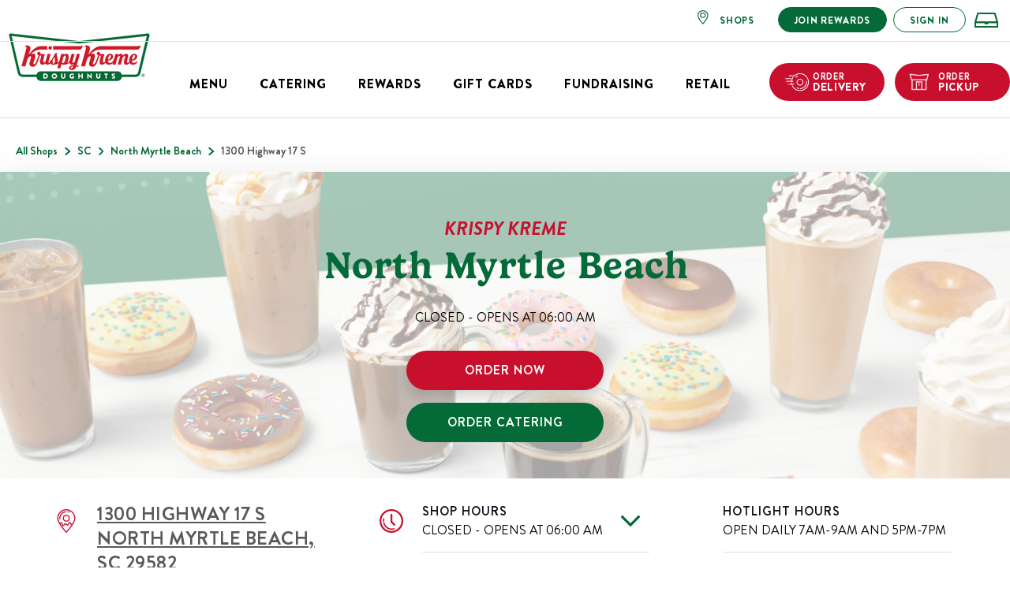

--- FILE ---
content_type: text/html; charset=utf-8
request_url: https://site.krispykreme.com/sc/north-myrtle-beach/1300-highway-17-s
body_size: 27131
content:
<!DOCTYPE html><html lang="en"><head><link rel="stylesheet" href="/assets/static/index-Bfz7vomM.css"/>
<link rel="stylesheet" href="/assets/static/OpenCloseStatusSplit-MH7o1NKa.css"/><title>Fresh Doughnuts and Coffee | Krispy Kreme North Myrtle Beach - SC inNorth Myrtle Beach,SC</title>
    <meta charset="UTF-8"/>
    <meta name="viewport" content="width=device-width, initial-scale=1.0, maximum-scale=1, minimum-scale=1"/>
    <meta name="description" content="Visit your local Krispy Kreme at 1300 Highway 17 S in North Myrtle Beach, SC and enjoy the iconic Original Glazed Doughnut (TM)! You can also choose from our delicious range of doughnuts and coffee."/>
<link rel="icon" type="image/x-icon" href="/assets/static/favicon-R6Jas_ca.png"/>
<meta name="keywords" content="undefined"/>
<link rel="canonical" href="https://site.krispykreme.com/sc/north-myrtle-beach/1300-highway-17-s"/>
<meta property="og:title" content="Fresh Doughnuts and Coffee | Krispy Kreme North Myrtle Beach - S North Myrtle Beach Rd in North Myrtle Beach, SC"/>
<meta property="og:description" content="Visit your local Krispy Kreme at 1300 Highway 17 S in North Myrtle Beach, SC and enjoy the iconic Original Glazed Doughnut (TM)! You can also choose from our delicious range of doughnuts and coffee."/>
<meta property="og:url" content="https://uprightly-growing-pipefish.pgsdemo.com/"/>
<meta property="og:image" content="/assets/static/logo-MM9Zp3w8.png"/>
<meta property="twitter:title" content="Fresh Doughnuts and Coffee | Krispy Kreme North Myrtle Beach - S North Myrtle Beach Rd in North Myrtle Beach, SC"/>
<meta name="twitter:card" content="summary"/>
<meta name="twitter:url" content="https://uprightly-growing-pipefish.pgsdemo.com/"/>
<meta name="twitter:description" content="Visit your local Krispy Kreme at 1300 Highway 17 S in North Myrtle Beach, SC and enjoy the iconic Original Glazed Doughnut (TM)! You can also choose from our delicious range of doughnuts and coffee."/>
<meta name="twitter:image" content="/assets/static/logo-MM9Zp3w8.png"/>
    <link rel="stylesheet" type="text/css" href="https://assets.sitescdn.net/answers-search-bar/v1.5/answers.css"/>
    <script src="https://assets.sitescdn.net/answers-search-bar/v1.5/answerstemplates.compiled.min.js" defer=""></script>
    <script src="https://assets.sitescdn.net/answers-search-bar/v1.5/answers.min.js" onload="initAnswers()" defer=""></script>
    <script>(function(w,d,s,l,i){w[l]=w[l]||[];w[l].push({'gtm.start': new Date().getTime(),event:'gtm.js'});var f=d.getElementsByTagName(s)[0], j=d.createElement(s),dl=l!='dataLayer'?'&l='+l:'';j.async=true;j.src= 'https://www.googletagmanager.com/gtm.js?id='+i+dl;f.parentNode.insertBefore(j,f);})(window,document,'script','client','GTM-M6FDWM7');</script>
    <link rel="dns-prefetch" href="//www.yext-pixel.com"/><link rel="dns-prefetch" href="//a.cdnmktg.com"/><link rel="dns-prefetch" href="//a.mktgcdn.com"/><link rel="dns-prefetch" href="//dynl.mktgcdn.com"/><link rel="dns-prefetch" href="//dynm.mktgcdn.com"/><link rel="dns-prefetch" href="//www.google-analytics.com"/><script type="module">
        const componentURL = new URL("/assets/client/location.Fx3GOzjV.js", import.meta.url)
        const component = await import(componentURL);

        const renderURL = new URL("/assets/render/_client.nJBwaALu.js", import.meta.url)
        const render = await import(renderURL);

        render.render(
        {
            Page: component.default,
            pageProps: JSON.parse(decodeURIComponent("%7B%22document%22%3A%7B%22__%22%3A%7B%22entityPageSet%22%3A%7B%7D%2C%22name%22%3A%22location%22%7D%2C%22_env%22%3A%7B%22YEXT_PUBLIC_BASEURL%22%3A%22%2F%22%2C%22YEXT_PUBLIC_BUSINESS_ID%22%3A%222098208%22%2C%22YEXT_PUBLIC_EXPRIENCES_VERSION%22%3A%22staging%22%2C%22YEXT_PUBLIC_GEO_SEARCH_END_POINT%22%3A%22https%3A%2F%2Fliveapi.yext.com%2Fv2%2Faccounts%2Fme%2Fentities%2Fgeosearch%22%2C%22YEXT_PUBLIC_Locale%22%3A%22en%22%2C%22YEXT_PUBLIC_MENUS_API_KEY%22%3A%22bb4c54d40dfa671016051c86372316a6%22%2C%22YEXT_PUBLIC_NEARBY_API_KEY%22%3A%220850bdf633ce99b23078c3c2b3f1be5c%22%2C%22YEXT_PUBLIC_ORDERURL%22%3A%22https%3A%2F%2Fordering.krispykreme.com%2Fshop%2Fmenu%3Ftype%3Dpickup%22%2C%22YEXT_PUBLIC_PRODUCTION_URL%22%3A%22https%3A%2F%2Fuprightly-growing-pipefish.pgsdemo.com%2F%22%2C%22YEXT_PUBLIC_REDIRECTURl%22%3A%22https%3A%2F%2Fanswers.krispykreme.com%2F%22%2C%22YEXT_PUBLIC_WEBSITE_URL%22%3A%22%2F%22%7D%2C%22_schema%22%3A%7B%22%40context%22%3A%22https%3A%2F%2Fschema.org%22%2C%22%40type%22%3A%22Thing%22%2C%22description%22%3A%22Stop%20by%20your%20nearest%20Krispy%20Kreme%20Doughnuts%20for%20all%20your%20favorite%20sweet%20treats.%20Experience%20the%20iconic%20Original%20Glazed%C2%AE%20Doughnut%20hot%20off%20the%20line%20during%20hot%20light%20hours%2C%20a%20moment%20that's%20pure%20magic.%20Sundays%20bring%20Cinnamon%20Roll%20Sundays%2C%20a%20weekly%20tradition%20of%20sweet%20cinnamon-infused%20pastries.%20Our%20exciting%20and%20delicious%20collections%20celebrate%20seasons%2C%20holidays%20and%20flavors%2C%20ensuring%20there's%20always%20something%20new%20to%20indulge%20in.%20Don%E2%80%99t%20forget%20to%20get%20some%20of%20our%20all-new%20coffee%20worthy%20of%20our%20doughnut.%20Order%20online%20for%20pick%20up%20or%20delivery%20or%20come%20see%20us%20at%20Krispy%20Kreme%20North%20Myrtle%20Beach.%22%2C%22name%22%3A%22Krispy%20Kreme%22%7D%2C%22_site%22%3A%7B%22c_cart%22%3A%7B%22label%22%3A%22https%3A%2F%2Fcdn.sanity.io%2Fimages%2F9tlw6prn%2Fproduction%2F22450e571ccf189a3d35d61e0fe9d2970b684aaa-40x40.svg%3Fauto%3Dformat%26q%3D20%26fit%3Dmin%22%2C%22link%22%3A%22https%3A%2F%2Fwww.krispykreme.com%2Fshop%2Fcart%22%2C%22linkType%22%3A%22OTHER%22%7D%2C%22c_copyrightText%22%3A%22Copyright%202024%20Krispy%20Kreme%20Doughnut%20Corp.%22%2C%22c_findAStore%22%3A%7B%22label%22%3A%22SHOPS%22%2C%22link%22%3A%22https%3A%2F%2Fwww.krispykreme.com%2Flocate%2Flocation-search%22%2C%22linkType%22%3A%22OTHER%22%7D%2C%22c_footer%22%3A%5B%7B%22footerSubtitles%22%3A%5B%7B%22label%22%3A%22Catering%22%2C%22link%22%3A%22https%3A%2F%2Fwww.krispykreme.com%2Fcatering%22%2C%22linkType%22%3A%22OTHER%22%7D%2C%7B%22label%22%3A%22Fundraising%22%2C%22link%22%3A%22https%3A%2F%2Fwww.krispykreme.com%2Ffundraising%2Fhome%22%2C%22linkType%22%3A%22OTHER%22%7D%2C%7B%22label%22%3A%22Online%20Ordering%22%2C%22link%22%3A%22https%3A%2F%2Fwww.krispykreme.com%2Fmore-smiles%2Fonline-ordering%22%2C%22linkType%22%3A%22OTHER%22%7D%5D%2C%22footerTitle%22%3A%22Services%22%7D%2C%7B%22footerSubtitles%22%3A%5B%7B%22label%22%3A%22About%20Us%22%2C%22link%22%3A%22https%3A%2F%2Fwww.krispykreme.com%2Fabout%22%2C%22linkType%22%3A%22OTHER%22%7D%2C%7B%22label%22%3A%22All%20Locations%22%2C%22link%22%3A%22https%3A%2F%2Fwww.krispykreme.com%2Flocate%2Fall-locations%22%2C%22linkType%22%3A%22OTHER%22%7D%2C%7B%22label%22%3A%22Careers%22%2C%22link%22%3A%22https%3A%2F%2Fapply.jobappnetwork.com%2Fkrispy%22%2C%22linkType%22%3A%22URL%22%7D%2C%7B%22label%22%3A%22Investors%22%2C%22link%22%3A%22https%3A%2F%2Finvestors.krispykreme.com%2F%3F_ga%3D2.194965485.1964678150.1673366851-693507030.1658163232%22%2C%22linkType%22%3A%22URL%22%7D%2C%7B%22label%22%3A%22Responsibility%20Report%22%2C%22link%22%3A%22https%3A%2F%2Fwww.krispykreme.com%2Fresponsibility-report%22%2C%22linkType%22%3A%22OTHER%22%7D%5D%2C%22footerTitle%22%3A%22COMPANY%22%7D%2C%7B%22footerSubtitles%22%3A%5B%7B%22label%22%3A%22FAQs%22%2C%22link%22%3A%22https%3A%2F%2Fwww.krispykreme.com%2Fabout%2Ffaqs%22%2C%22linkType%22%3A%22OTHER%22%7D%2C%7B%22label%22%3A%22Need%20Help%3F%22%2C%22link%22%3A%22https%3A%2F%2Fwww.krispykreme.com%2Fabout%2Fcontact-us%22%2C%22linkType%22%3A%22OTHER%22%7D%2C%7B%22label%22%3A%22Scam%20Alert%22%2C%22link%22%3A%22https%3A%2F%2Fwww.krispykreme.com%2Flegal%2Fscam-alert%22%2C%22linkType%22%3A%22OTHER%22%7D%2C%7B%22label%22%3A%22Sitemap%22%2C%22link%22%3A%22https%3A%2F%2Fwww.krispykreme.com%2Fsitemap%22%2C%22linkType%22%3A%22OTHER%22%7D%5D%2C%22footerTitle%22%3A%22Support%22%7D%2C%7B%22footerSubtitles%22%3A%5B%7B%22label%22%3A%22Accessibility%22%2C%22link%22%3A%22https%3A%2F%2Fwww.krispykreme.com%2Flegal%2Faccessibilitypolicy%22%2C%22linkType%22%3A%22OTHER%22%7D%2C%7B%22label%22%3A%22CA%20Supply%20Chains%20Act%22%2C%22link%22%3A%22https%3A%2F%2Fwww.krispykreme.com%2Flegal%2Fcalifornia-supply-chains-act%22%2C%22linkType%22%3A%22OTHER%22%7D%2C%7B%22label%22%3A%22Privacy%20Policy%22%2C%22link%22%3A%22https%3A%2F%2Fwww.krispykreme.com%2Flegal%2Fprivacy-policy%22%2C%22linkType%22%3A%22OTHER%22%7D%2C%7B%22label%22%3A%22Terms%20Of%20Use%22%2C%22link%22%3A%22https%3A%2F%2Fwww.krispykreme.com%2Flegal%2Fterms-of-use%22%2C%22linkType%22%3A%22OTHER%22%7D%2C%7B%22label%22%3A%22Cookie%20Policy%22%2C%22link%22%3A%22https%3A%2F%2Fwww.krispykreme.com%2Flegal%2Fcookie-policy%22%2C%22linkType%22%3A%22OTHER%22%7D%2C%7B%22label%22%3A%22Your%20Privacy%20Choices%22%2C%22link%22%3A%22https%3A%2F%2Fwww.krispykreme.com%2Fabout%2Fcontact-us%22%2C%22linkType%22%3A%22OTHER%22%7D%2C%7B%22label%22%3A%22Cookies%20Settings%22%2C%22link%22%3A%22%23%22%2C%22linkType%22%3A%22OTHER%22%7D%5D%2C%22footerTitle%22%3A%22LEGAL%20%26%20PRIVACY%22%7D%5D%2C%22c_header%22%3A%5B%7B%22label%22%3A%22Menu%22%2C%22link%22%3A%22%23%22%2C%22linkType%22%3A%22OTHER%22%7D%2C%7B%22label%22%3A%22Catering%22%2C%22link%22%3A%22https%3A%2F%2Fwww.krispykreme.com%2Fcatering%22%2C%22linkType%22%3A%22OTHER%22%7D%2C%7B%22label%22%3A%22Rewards%22%2C%22link%22%3A%22https%3A%2F%2Fwww.krispykreme.com%2Frewards%22%2C%22linkType%22%3A%22OTHER%22%7D%2C%7B%22label%22%3A%22Gift%20Cards%22%2C%22link%22%3A%22%23%22%2C%22linkType%22%3A%22OTHER%22%7D%2C%7B%22label%22%3A%22Fundraising%22%2C%22link%22%3A%22https%3A%2F%2Fwww.krispykreme.com%2Ffundraising%2Fhome%22%2C%22linkType%22%3A%22OTHER%22%7D%2C%7B%22label%22%3A%22Retail%22%2C%22link%22%3A%22%23%22%2C%22linkType%22%3A%22OTHER%22%7D%5D%2C%22c_heroBanner%22%3A%7B%22alternateText%22%3A%22Dm-Banner%22%2C%22height%22%3A519%2C%22url%22%3A%22https%3A%2F%2Fa.mktgcdn.com%2Fp%2F94GHxAwiEeq-fSu-WeHcoPvGEds1GIZEyH7FSKZ7CG8%2F717x519.png%22%2C%22width%22%3A717%7D%2C%22c_logo%22%3A%7B%22height%22%3A85%2C%22url%22%3A%22https%3A%2F%2Fa.mktgcdn.com%2Fp%2FWcxsihpeHfnrSWuRnuVpoh728DKybyXj5BdoYjGe3Fw%2F200x85.png%22%2C%22width%22%3A200%7D%2C%22c_mainHeader%22%3A%5B%7B%22desktopView%22%3A%22yes%22%2C%22heading%22%3A%22Menu%22%2C%22heading2%22%3A%5B%7B%22heading%22%3A%22DOUGHNUTS%22%2C%22subMenu%22%3A%5B%7B%22menuImage%22%3A%5B%7B%22image%22%3A%7B%22alternateText%22%3A%22https%3A%2F%2Fwww.krispykreme.com%2Fmenu%2Fdoughnuts%23Featured%22%2C%22height%22%3A480%2C%22url%22%3A%22https%3A%2F%2Fa.mktgcdn.com%2Fp%2FAQtgZei8Sm_tQAjMiBwlKDtsDL2mVfo5FgdDbPGKvaA%2F480x480.png%22%2C%22width%22%3A480%7D%2C%22imageName%22%3A%22Featured%22%7D%2C%7B%22image%22%3A%7B%22alternateText%22%3A%22https%3A%2F%2Fwww.krispykreme.com%2Fmenu%2Fdoughnuts%23Glazed%22%2C%22height%22%3A174%2C%22url%22%3A%22https%3A%2F%2Fa.mktgcdn.com%2Fp%2FCC-ImxEnsVeAh5RIJ9mhmQM0ISTxBs3CcDskQXo7Z2o%2F174x174.png%22%2C%22width%22%3A174%7D%2C%22imageName%22%3A%22Glazed%22%7D%2C%7B%22image%22%3A%7B%22alternateText%22%3A%22https%3A%2F%2Fwww.krispykreme.com%2Fmenu%2Fdoughnuts%23Iced%22%2C%22height%22%3A416%2C%22url%22%3A%22https%3A%2F%2Fa.mktgcdn.com%2Fp%2FVLjW9KTuD8gz13eVh-xRPckx5ZmQyOJLLnWX15DclFI%2F416x416.png%22%2C%22width%22%3A416%7D%2C%22imageName%22%3A%22Iced%22%7D%2C%7B%22image%22%3A%7B%22alternateText%22%3A%22https%3A%2F%2Fwww.krispykreme.com%2Fmenu%2Fdoughnuts%23Filled%22%2C%22height%22%3A416%2C%22url%22%3A%22https%3A%2F%2Fa.mktgcdn.com%2Fp%2Fp1O_Wq2xARsL_0eShxgYFYJO2-WI_3IQFYnsFPYNLzk%2F416x416.png%22%2C%22width%22%3A416%7D%2C%22imageName%22%3A%22Filled%22%7D%2C%7B%22image%22%3A%7B%22alternateText%22%3A%22https%3A%2F%2Fwww.krispykreme.com%2Fmenu%2Fdoughnuts%23Cake%22%2C%22height%22%3A208%2C%22url%22%3A%22https%3A%2F%2Fa.mktgcdn.com%2Fp%2F8BSY9IQ0ZhDPqco9JZ_W7TFAnYUpCCwQHvpqGN9xJwA%2F208x208.png%22%2C%22width%22%3A208%7D%2C%22imageName%22%3A%22Cake%22%7D%2C%7B%22image%22%3A%7B%22alternateText%22%3A%22https%3A%2F%2Fwww.krispykreme.com%2Fmenu%2Fdoughnuts%23Chocolate%22%2C%22height%22%3A416%2C%22url%22%3A%22https%3A%2F%2Fa.mktgcdn.com%2Fp%2F5__JiT1PkTCkQE7pTLrboR6_DLGVuTnDz_2zdhBIwZc%2F416x416.png%22%2C%22width%22%3A416%7D%2C%22imageName%22%3A%22Chocolate%22%7D%2C%7B%22image%22%3A%7B%22alternateText%22%3A%22https%3A%2F%2Fwww.krispykreme.com%2Fmenu%2Fdoughnuts%23All%22%2C%22height%22%3A348%2C%22url%22%3A%22https%3A%2F%2Fa.mktgcdn.com%2Fp%2FErwdKuvgtrX_BFRQCyymaAmBWos87zEPoKwENvodIiY%2F348x348.png%22%2C%22width%22%3A348%7D%2C%22imageName%22%3A%22View%20all%20Doughnuts%22%7D%5D%7D%5D%7D%2C%7B%22heading%22%3A%22Coffee%20%26%20Drinks%22%2C%22subMenu%22%3A%5B%7B%22menuImage%22%3A%5B%7B%22image%22%3A%7B%22alternateText%22%3A%22https%3A%2F%2Fwww.krispykreme.com%2Fmenu%2Fcoffee-and-drinks%23HCE%22%2C%22height%22%3A480%2C%22url%22%3A%22https%3A%2F%2Fa.mktgcdn.com%2Fp%2FMUlqaor09HqshrJnEaHrPWazG0uE0Ay2cfMTwcKHN0M%2F480x480.png%22%2C%22width%22%3A480%7D%2C%22imageName%22%3A%22Hot%20Coffee%20%26%20Espresso%22%7D%2C%7B%22image%22%3A%7B%22alternateText%22%3A%22https%3A%2F%2Fwww.krispykreme.com%2Fmenu%2Fcoffee-and-drinks%23ICE%22%2C%22height%22%3A480%2C%22url%22%3A%22https%3A%2F%2Fa.mktgcdn.com%2Fp%2FB0OK5A52PCQkPFpO6A5FFyIYU_VJcxxZa2vdeL0XH0A%2F480x480.png%22%2C%22width%22%3A480%7D%2C%22imageName%22%3A%22Iced%20Coffee%20%26%20Espresso%22%7D%2C%7B%22image%22%3A%7B%22alternateText%22%3A%22https%3A%2F%2Fwww.krispykreme.com%2Fmenu%2Fcoffee-and-drinks%23FL%22%2C%22height%22%3A480%2C%22url%22%3A%22https%3A%2F%2Fa.mktgcdn.com%2Fp%2FVR69I-0l_2hXALm0h9ilr7zGO-hSYyVruAPSY3JwtSQ%2F480x480.png%22%2C%22width%22%3A480%7D%2C%22imageName%22%3A%22Frozen%20Lattes%22%7D%2C%7B%22image%22%3A%7B%22alternateText%22%3A%22https%3A%2F%2Fwww.krispykreme.com%2Fmenu%2Fcoffee-and-drinks%23CHILL%22%2C%22height%22%3A480%2C%22url%22%3A%22https%3A%2F%2Fa.mktgcdn.com%2Fp%2FmxMhN12QC0FdZdpnyZczONvMqEl7t85l8FIg2Fh-RxU%2F480x480.png%22%2C%22width%22%3A480%7D%2C%22imageName%22%3A%22Chillers%22%7D%2C%7B%22image%22%3A%7B%22alternateText%22%3A%22https%3A%2F%2Fwww.krispykreme.com%2Fmenu%2Fcoffee-and-drinks%23HOTCHOC%22%2C%22height%22%3A480%2C%22url%22%3A%22https%3A%2F%2Fa.mktgcdn.com%2Fp%2Frvi_5jJif_m_AyjS0n-_vzwqNm229UezDksQdDKSF8M%2F480x480.png%22%2C%22width%22%3A480%7D%2C%22imageName%22%3A%22Hot%20Chocolate%22%7D%2C%7B%22image%22%3A%7B%22alternateText%22%3A%22https%3A%2F%2Fwww.krispykreme.com%2Fmenu%2Fcoffee-and-drinks%23BREWBOX%22%2C%22height%22%3A208%2C%22url%22%3A%22https%3A%2F%2Fa.mktgcdn.com%2Fp%2F6pXZS291lDEXW3vrDCqOMSTetpPcF9rNRTMrT3F_Ues%2F208x208.png%22%2C%22width%22%3A208%7D%2C%22imageName%22%3A%22Brew%20Box%22%7D%2C%7B%22image%22%3A%7B%22alternateText%22%3A%22https%3A%2F%2Fwww.krispykreme.com%2Fmenu%2Fcoffee-and-drinks%23All%22%2C%22height%22%3A174%2C%22url%22%3A%22https%3A%2F%2Fa.mktgcdn.com%2Fp%2FvvewNxo5vjdDa7PzH4GtldWUCLLsjArmCtt9lBqfY50%2F174x174.png%22%2C%22width%22%3A174%7D%2C%22imageName%22%3A%22View%20All%20Coffee%20%26%20Drinks%22%7D%5D%7D%5D%7D%2C%7B%22heading%22%3A%22Shakes%22%2C%22subMenu%22%3A%5B%7B%22menuImage%22%3A%5B%7B%22image%22%3A%7B%22alternateText%22%3A%22https%3A%2F%2Fwww.krispykreme.com%2Fmenu%2Fshakess%23Shakes%22%2C%22height%22%3A174%2C%22url%22%3A%22https%3A%2F%2Fa.mktgcdn.com%2Fp%2FrCR57LWnjTuUY0SWJnzX_uow25RmSi8N5FOWPagVbHE%2F200x174.png%22%2C%22width%22%3A200%7D%2C%22imageName%22%3A%22Shakes%22%7D%5D%7D%5D%7D%5D%2C%22mobileView%22%3A%22yes%22%7D%2C%7B%22heading%22%3A%22Shop%22%2C%22mobileView%22%3A%22yes%22%2C%22uRL%22%3A%22https%3A%2F%2Fwww.krispykreme.com%2Flocate%2Flocation-search%22%7D%2C%7B%22desktopView%22%3A%22yes%22%2C%22heading%22%3A%22Catering%22%2C%22uRL%22%3A%22https%3A%2F%2Fwww.krispykreme.com%2Fcatering%22%7D%2C%7B%22desktopView%22%3A%22yes%22%2C%22heading%22%3A%22Rewards%22%2C%22mobileView%22%3A%22yes%22%2C%22uRL%22%3A%22https%3A%2F%2Fwww.krispykreme.com%2Frewards%22%7D%2C%7B%22desktopView%22%3A%22yes%22%2C%22heading%22%3A%22Gift%20Cards%22%2C%22heading2%22%3A%5B%7B%22heading%22%3A%22Card%20Balance%22%2C%22subMenu%22%3A%5B%7B%22cTA%22%3A%7B%22label%22%3A%22CHECK%20NOW%22%2C%22link%22%3A%22https%3A%2F%2Fmerchant.wgiftcard.com%2Frbc%2Fkrispykreme%22%2C%22linkType%22%3A%22OTHER%22%7D%2C%22heading%22%3A%22HOW%20MUCH%20DOUGH%20TO%20GO%22%2C%22menuImage%22%3A%5B%7B%22image%22%3A%7B%22height%22%3A468%2C%22url%22%3A%22https%3A%2F%2Fa.mktgcdn.com%2Fp%2FouqBPeidFahIAoZHzQmuqTxV9vXg2-3IHI-e5sVNBv8%2F468x468.png%22%2C%22width%22%3A468%7D%7D%5D%2C%22subHeading%22%3A%22Use%20our%20Gift%20Card%20Balance%20checker%20to%20find%20out%20how%20much%20dough%20you%20have%20left%20on%20your%20gift%20card!%22%7D%5D%7D%2C%7B%22heading%22%3A%22E-Gift%20Cards%22%2C%22subMenu%22%3A%5B%7B%22cTA%22%3A%7B%22label%22%3A%22SEND%20E-GIFT%20CARD%22%2C%22link%22%3A%22https%3A%2F%2Fkrispykreme.wgiftcard.com%2Fresponsive%2Fpersonalize_responsive%2FchooseDesign%2Fkrispykreme%2F1%3F_ga%3D2.159608638.2029028544.1673375632-1502271566.1657765393%22%2C%22linkType%22%3A%22OTHER%22%7D%2C%22heading%22%3A%22A%20Sweet%20Gift%22%2C%22menuImage%22%3A%5B%7B%22image%22%3A%7B%22height%22%3A194%2C%22url%22%3A%22https%3A%2F%2Fa.mktgcdn.com%2Fp%2FH8tNP1dK68Jftq8IcVdcICjkyVc0U7WzPxR_ViFbq5Y%2F221x194.png%22%2C%22width%22%3A221%7D%7D%5D%2C%22subHeading%22%3A%22Our%20gift%20cards%20will%20make%20any%20occasion%20a%20special%20one.%22%7D%5D%7D%2C%7B%22heading%22%3A%22BULK%20CARDS%22%2C%22subMenu%22%3A%5B%7B%22cTA%22%3A%7B%22label%22%3A%22BUY%20IN%20BULK%22%2C%22link%22%3A%22https%3A%2F%2Fstorefront.wgiftcard.com%2Fresponsive_language%2Fen-CA%2Fkrispykreme%22%2C%22linkType%22%3A%22OTHER%22%7D%2C%22heading%22%3A%22The%20More%20The%20Better!%22%2C%22menuImage%22%3A%5B%7B%22image%22%3A%7B%22alternateText%22%3A%22Sometimes%20one%20gift%20card%20isn't%20enough.%22%2C%22height%22%3A468%2C%22url%22%3A%22https%3A%2F%2Fa.mktgcdn.com%2Fp%2F_lv1TZgLEj5f2lOtlQ7jQKtaL-1CRxtyZm5JAs63oGo%2F468x468.png%22%2C%22width%22%3A468%7D%7D%5D%2C%22subHeading%22%3A%22Sometimes%20one%20gift%20card%20isn't%20enough.%22%7D%5D%7D%5D%2C%22mobileView%22%3A%22yes%22%7D%2C%7B%22desktopView%22%3A%22yes%22%2C%22heading%22%3A%22Fundraising%22%2C%22uRL%22%3A%22https%3A%2F%2Fwww.krispykreme.com%2Ffundraising%2Fhome%22%7D%2C%7B%22desktopView%22%3A%22yes%22%2C%22heading%22%3A%22Retail%22%2C%22heading2%22%3A%5B%7B%22heading%22%3A%22FRESH%20TO%20GROCERY%22%2C%22subMenu%22%3A%5B%7B%22cTA%22%3A%7B%22label%22%3A%22WHERE%20TO%20BUY%22%2C%22link%22%3A%22https%3A%2F%2Fwww.krispykreme.com%2Flocate%2Flocation-search%23grocery%22%2C%22linkType%22%3A%22OTHER%22%7D%2C%22heading%22%3A%22FRESH%20FROM%20SHOP%20TO%20GROCERY%22%2C%22menuImage%22%3A%5B%7B%22image%22%3A%7B%22alternateText%22%3A%22FRESH%20FROM%20SHOP%20TO%20GROCERY%22%2C%22height%22%3A174%2C%22url%22%3A%22https%3A%2F%2Fa.mktgcdn.com%2Fp%2FDh4mtKpig7qHhyU7wKo1PsLfo9wQllaKuqYvSyD7ZIo%2F200x174.png%22%2C%22width%22%3A200%7D%7D%5D%2C%22subHeading%22%3A%22Now%20delivering%20fresh%20doughnut%20assortments%20daily%20to%20grocery%20stores!%22%7D%5D%7D%2C%7B%22heading%22%3A%22Merchandise%22%2C%22subMenu%22%3A%5B%7B%22cTA%22%3A%7B%22label%22%3A%22Start%20Shopping%22%2C%22link%22%3A%22https%3A%2F%2Fshopkrispykreme.com%2F%3F_ga%3D2.228377309.1964678150.1673366851-693507030.1658163232%22%2C%22linkType%22%3A%22OTHER%22%7D%2C%22heading%22%3A%22Shop%20Sweet%20Merch%22%2C%22menuImage%22%3A%5B%7B%22image%22%3A%7B%22height%22%3A174%2C%22url%22%3A%22https%3A%2F%2Fa.mktgcdn.com%2Fp%2FyA_jt9uCWwGtsAXssjqMMUPtyXWk8XqBo2Bs-BVtW8k%2F189x174.png%22%2C%22width%22%3A189%7D%7D%5D%2C%22subHeading%22%3A%22Fill%20your%20cart%20with%20fun%20stuff%20from%20Krispy%20Kreme's%20Official%20Store.%22%7D%5D%7D%5D%7D%5D%2C%22c_oRDERDLIVERY%22%3A%7B%22label%22%3A%22ORDER%20DELIVERY%22%2C%22link%22%3A%22https%3A%2F%2Fordering.krispykreme.com%2Fshop%2Fmenu%3Ftype%3Ddelivery%26sn%3D%22%2C%22linkType%22%3A%22OTHER%22%7D%2C%22c_oRDERPICKUP%22%3A%7B%22label%22%3A%22ORDER%20PICKUP%22%2C%22link%22%3A%22https%3A%2F%2Fwww.krispykreme.com%2Fshop%2Forder-start%3Fpickup%22%2C%22linkType%22%3A%22OTHER%22%7D%2C%22c_reward%22%3A%7B%22label%22%3A%22JOIN%20REWARDS%22%2C%22link%22%3A%22https%3A%2F%2Fwww.krispykreme.com%2Faccount%2Fcreate-account%22%2C%22linkType%22%3A%22OTHER%22%7D%2C%22c_search%22%3A%7B%22label%22%3A%22https%3A%2F%2Fwww.krispykreme.com%2FApp_Themes%2Fkrispykremenew%2FContent%2Ficons%2Fsearch-2.svg%22%2C%22link%22%3A%22https%3A%2F%2Fwww.krispykreme.com%2FSearchResults%22%2C%22linkType%22%3A%22OTHER%22%7D%2C%22c_signIn%22%3A%7B%22label%22%3A%22SIGN%20IN%22%2C%22link%22%3A%22https%3A%2F%2Fwww.krispykreme.com%2Faccount%2Fsign-in%22%2C%22linkType%22%3A%22OTHER%22%7D%2C%22facebookPageUrl%22%3A%22https%3A%2F%2Fwww.facebook.com%2Fkrispykreme%22%2C%22id%22%3A%22global-site%22%2C%22instagramHandle%22%3A%22krispykreme%22%2C%22meta%22%3A%7B%22entityType%22%3A%7B%22id%22%3A%22ce_site%22%2C%22uid%22%3A142408%7D%2C%22locale%22%3A%22en%22%7D%2C%22name%22%3A%22Global%20Site%22%2C%22twitterHandle%22%3A%22krispykreme%22%2C%22uid%22%3A1033222966%7D%2C%22_yext%22%3A%7B%22contentDeliveryAPIDomain%22%3A%22https%3A%2F%2Fcdn.yextapis.com%22%2C%22managementAPIDomain%22%3A%22https%3A%2F%2Fapi.yext.com%22%2C%22platformDomain%22%3A%22https%3A%2F%2Fwww.yext.com%22%7D%2C%22address%22%3A%7B%22city%22%3A%22North%20Myrtle%20Beach%22%2C%22countryCode%22%3A%22US%22%2C%22line1%22%3A%221300%20Highway%2017%20S%22%2C%22localizedCountryName%22%3A%22United%20States%22%2C%22localizedRegionName%22%3A%22South%20Carolina%22%2C%22postalCode%22%3A%2229582%22%2C%22region%22%3A%22SC%22%7D%2C%22androidAppUrl%22%3A%22https%3A%2F%2Fplay.google.com%2Fstore%2Fapps%2Fdetails%3Fid%3Dcom.krispykreme.HotLights%26hl%3Den_US%22%2C%22businessId%22%3A2098208%2C%22c_aboutSectionDescription%22%3A%22Krispy%20Kreme%20Doughnuts%20is%20a%20globally%20renowned%20doughnut%20and%20coffeehouse%20chain%20headquartered%20in%20Winston-Salem%2C%20North%20Carolina%2C%20USA.%20Founded%20in%201937%20by%20Vernon%20Rudolph%2C%20Krispy%20Kreme%20has%20grown%20into%20one%20of%20the%20most%20recognizable%20and%20beloved%20doughnut%20brands%20worldwide.%22%2C%22c_appSectionTitle%22%3A%22Easy%20Ordering%2C%20Sweet%20Rewards%22%2C%22c_careersSectionCTA%22%3A%7B%22label%22%3A%22Join%20the%20family!%22%2C%22link%22%3A%22https%3A%2F%2Fapply.jobappnetwork.com%2Fkrispy%22%2C%22linkType%22%3A%22URL%22%7D%2C%22c_careersSectionDescription%22%3A%22Are%20you%20looking%20for%20more%20than%20just%20a%20paycheck%3F%20Maybe%20a%20workplace%20where%2C%20when%20you%20walk%20in%20the%20door%2C%20everyone%20is%20smiling%3F%20And%20in%20that%20place%2C%20you%20find%20an%20atmosphere%20of%20fun%2C%20teamwork%2C%20respect%20and%20inclusion%3F%20With%20a%20job%20at%20Krispy%20Kreme%2C%20you've%20found%20just%20what%20you're%20looking%20for.%22%2C%22c_careersSectionImage%22%3A%7B%22alternateText%22%3A%22Employees%20at%20our%20newly%20renovated%20shop%20in%20Concord%2C%20North%20Carolina%22%2C%22height%22%3A720%2C%22url%22%3A%22https%3A%2F%2Fa.mktgcdn.com%2Fp%2FHeW-nIsDnq8C5OJGZFBIQuDDTYdarc5n-IKucUzjgkc%2F1280x720.jpg%22%2C%22width%22%3A1280%7D%2C%22c_careersSectionTitle%22%3A%22Careers%22%2C%22c_contactUsCTA%22%3A%7B%22label%22%3A%22Contact%20Us%22%2C%22link%22%3A%22https%3A%2F%2Fkrispykreme.com%2Fabout%2Fcontact-us%22%2C%22linkType%22%3A%22URL%22%7D%2C%22c_dineInHoursLabel%22%3A%22SHOP%20HOURS%22%2C%22c_driveThruHours%22%3A%7B%22friday%22%3A%7B%22openIntervals%22%3A%5B%7B%22end%22%3A%2223%3A00%22%2C%22start%22%3A%2206%3A00%22%7D%5D%7D%2C%22monday%22%3A%7B%22openIntervals%22%3A%5B%7B%22end%22%3A%2222%3A00%22%2C%22start%22%3A%2206%3A00%22%7D%5D%7D%2C%22saturday%22%3A%7B%22openIntervals%22%3A%5B%7B%22end%22%3A%2223%3A00%22%2C%22start%22%3A%2206%3A00%22%7D%5D%7D%2C%22sunday%22%3A%7B%22openIntervals%22%3A%5B%7B%22end%22%3A%2222%3A00%22%2C%22start%22%3A%2206%3A00%22%7D%5D%7D%2C%22thursday%22%3A%7B%22openIntervals%22%3A%5B%7B%22end%22%3A%2222%3A00%22%2C%22start%22%3A%2206%3A00%22%7D%5D%7D%2C%22tuesday%22%3A%7B%22openIntervals%22%3A%5B%7B%22end%22%3A%2222%3A00%22%2C%22start%22%3A%2206%3A00%22%7D%5D%7D%2C%22wednesday%22%3A%7B%22openIntervals%22%3A%5B%7B%22end%22%3A%2222%3A00%22%2C%22start%22%3A%2206%3A00%22%7D%5D%7D%7D%2C%22c_driveThruHoursLabel%22%3A%22DRIVE-THRU%20HOURS%22%2C%22c_fAQHeader%22%3A%22Frequently%20Asked%20Questions%22%2C%22c_heroImage%22%3A%7B%22height%22%3A584%2C%22url%22%3A%22https%3A%2F%2Fa.mktgcdn.com%2Fp%2F_eheoO3HXA1C1vH2D8CUoGjFjR1KjDfCxAIJWMUz_ik%2F1300x584.png%22%2C%22width%22%3A1300%7D%2C%22c_heroLink%22%3A%7B%22description%22%3A%22ORDER%20CATERING%22%2C%22url%22%3A%22https%3A%2F%2Fwww.ezcater.com%2Fcatering%2Fpvt%2Fkrispy-kreme-doughnuts-north-myrtle-beach%22%7D%2C%22c_hotlightHours%22%3A%7B%22friday%22%3A%7B%22openIntervals%22%3A%5B%7B%22end%22%3A%2209%3A00%22%2C%22start%22%3A%2207%3A00%22%7D%2C%7B%22end%22%3A%2219%3A00%22%2C%22start%22%3A%2217%3A00%22%7D%5D%7D%2C%22monday%22%3A%7B%22openIntervals%22%3A%5B%7B%22end%22%3A%2209%3A00%22%2C%22start%22%3A%2207%3A00%22%7D%2C%7B%22end%22%3A%2219%3A00%22%2C%22start%22%3A%2217%3A00%22%7D%5D%7D%2C%22saturday%22%3A%7B%22openIntervals%22%3A%5B%7B%22end%22%3A%2209%3A00%22%2C%22start%22%3A%2207%3A00%22%7D%2C%7B%22end%22%3A%2219%3A00%22%2C%22start%22%3A%2217%3A00%22%7D%5D%7D%2C%22sunday%22%3A%7B%22openIntervals%22%3A%5B%7B%22end%22%3A%2209%3A00%22%2C%22start%22%3A%2207%3A00%22%7D%2C%7B%22end%22%3A%2219%3A00%22%2C%22start%22%3A%2217%3A00%22%7D%5D%7D%2C%22thursday%22%3A%7B%22openIntervals%22%3A%5B%7B%22end%22%3A%2209%3A00%22%2C%22start%22%3A%2207%3A00%22%7D%2C%7B%22end%22%3A%2219%3A00%22%2C%22start%22%3A%2217%3A00%22%7D%5D%7D%2C%22tuesday%22%3A%7B%22openIntervals%22%3A%5B%7B%22end%22%3A%2209%3A00%22%2C%22start%22%3A%2207%3A00%22%7D%2C%7B%22end%22%3A%2219%3A00%22%2C%22start%22%3A%2217%3A00%22%7D%5D%7D%2C%22wednesday%22%3A%7B%22openIntervals%22%3A%5B%7B%22end%22%3A%2209%3A00%22%2C%22start%22%3A%2207%3A00%22%7D%2C%7B%22end%22%3A%2219%3A00%22%2C%22start%22%3A%2217%3A00%22%7D%5D%7D%7D%2C%22c_hotlightHoursLabel%22%3A%22HOTLIGHT%20HOURS%22%2C%22c_lobbyHours%22%3A%7B%22friday%22%3A%7B%22openIntervals%22%3A%5B%7B%22end%22%3A%2223%3A00%22%2C%22start%22%3A%2206%3A00%22%7D%5D%7D%2C%22monday%22%3A%7B%22openIntervals%22%3A%5B%7B%22end%22%3A%2222%3A00%22%2C%22start%22%3A%2206%3A00%22%7D%5D%7D%2C%22saturday%22%3A%7B%22openIntervals%22%3A%5B%7B%22end%22%3A%2223%3A00%22%2C%22start%22%3A%2206%3A00%22%7D%5D%7D%2C%22sunday%22%3A%7B%22openIntervals%22%3A%5B%7B%22end%22%3A%2222%3A00%22%2C%22start%22%3A%2206%3A00%22%7D%5D%7D%2C%22thursday%22%3A%7B%22openIntervals%22%3A%5B%7B%22end%22%3A%2222%3A00%22%2C%22start%22%3A%2206%3A00%22%7D%5D%7D%2C%22tuesday%22%3A%7B%22openIntervals%22%3A%5B%7B%22end%22%3A%2222%3A00%22%2C%22start%22%3A%2206%3A00%22%7D%5D%7D%2C%22wednesday%22%3A%7B%22openIntervals%22%3A%5B%7B%22end%22%3A%2222%3A00%22%2C%22start%22%3A%2206%3A00%22%7D%5D%7D%7D%2C%22c_menuCarousel%22%3A%5B%7B%22c_primaryCTA%22%3A%7B%22label%22%3A%22Order%20Now%22%2C%22link%22%3A%22https%3A%2F%2Fordering.krispykreme.com%2Fshop%2Fmenu%3Ftype%3Dpickup%26sn%3D%22%2C%22linkType%22%3A%22URL%22%7D%2C%22c_productImage%22%3A%7B%22height%22%3A480%2C%22url%22%3A%22https%3A%2F%2Fa.mktgcdn.com%2Fp%2FQsmFgZwV8i8KzMrJjNSAivYKg5Dpc7fgX7M2uFjcTxg%2F480x480.png%22%2C%22width%22%3A480%7D%2C%22name%22%3A%22Chocolate%20Iced%20Glazed%22%7D%2C%7B%22c_primaryCTA%22%3A%7B%22label%22%3A%22Order%20Now%22%2C%22link%22%3A%22https%3A%2F%2Fordering.krispykreme.com%2Fshop%2Fmenu%3Ftype%3Dpickup%26sn%3D%22%2C%22linkType%22%3A%22URL%22%7D%2C%22c_productImage%22%3A%7B%22height%22%3A480%2C%22url%22%3A%22https%3A%2F%2Fa.mktgcdn.com%2Fp%2FegCA7i4Aq5Bahyshlz9WsLprUKEy2Q2Lr4JWu9j1WFQ%2F480x480.png%22%2C%22width%22%3A480%7D%2C%22name%22%3A%22Original%20Glazed%C2%AE%20Doughnut%22%7D%2C%7B%22c_primaryCTA%22%3A%7B%22label%22%3A%22Order%20Now%22%2C%22link%22%3A%22https%3A%2F%2Fordering.krispykreme.com%2Fshop%2Fmenu%3Ftype%3Dpickup%26sn%3D%22%2C%22linkType%22%3A%22URL%22%7D%2C%22c_productImage%22%3A%7B%22height%22%3A480%2C%22url%22%3A%22https%3A%2F%2Fa.mktgcdn.com%2Fp%2FMueIKqgx6uyav7P0LFlH3bnEGKsAOzQZ9TKtnDjuwPs%2F480x480.png%22%2C%22width%22%3A480%7D%2C%22name%22%3A%22Chocolate%20Iced%20KREME%20Filled%22%7D%2C%7B%22c_primaryCTA%22%3A%7B%22label%22%3A%22Order%20Now%22%2C%22link%22%3A%22https%3A%2F%2Fordering.krispykreme.com%2Fshop%2Fmenu%3Ftype%3Dpickup%26sn%3D%22%2C%22linkType%22%3A%22URL%22%7D%2C%22c_productImage%22%3A%7B%22height%22%3A480%2C%22url%22%3A%22https%3A%2F%2Fa.mktgcdn.com%2Fp%2Feg_9v8vGRy5uiOccqPHcUae33_1phcOp2n8iXl7_Dd8%2F480x480.png%22%2C%22width%22%3A480%7D%2C%22name%22%3A%22Chocolate%20Iced%20Glazed%20w%2F%20Sprinkles%22%7D%2C%7B%22c_primaryCTA%22%3A%7B%22label%22%3A%22Order%20Now%22%2C%22link%22%3A%22https%3A%2F%2Fordering.krispykreme.com%2Fshop%2Fmenu%3Ftype%3Dpickup%26sn%3D%22%2C%22linkType%22%3A%22URL%22%7D%2C%22c_productImage%22%3A%7B%22height%22%3A310%2C%22url%22%3A%22https%3A%2F%2Fa.mktgcdn.com%2Fp%2FmdrKVylUQ2WVCWKB27kuVbpcVieV4n8QcYYTyuK42_8%2F310x310.png%22%2C%22width%22%3A310%7D%2C%22name%22%3A%22Glazed%20Raspberry%20Filled%22%7D%2C%7B%22c_primaryCTA%22%3A%7B%22label%22%3A%22Order%20Now%22%2C%22link%22%3A%22https%3A%2F%2Fordering.krispykreme.com%2Fshop%2Fmenu%3Ftype%3Dpickup%26sn%3D%22%2C%22linkType%22%3A%22URL%22%7D%2C%22c_productImage%22%3A%7B%22height%22%3A480%2C%22url%22%3A%22https%3A%2F%2Fa.mktgcdn.com%2Fp%2F9m4iy49H_VE9QNDZLiY8XSJuU_kOiHtgCvYRc1UiN_M%2F480x480.png%22%2C%22width%22%3A480%7D%2C%22name%22%3A%22Strawberry%20Iced%20Glazed%20w%2F%20Sprinkles%22%7D%5D%2C%22c_menuCarouselTitle%22%3A%22EXPLORE%20THE%20COLLECTION%22%2C%22c_orderNowCTA%22%3A%7B%22label%22%3A%22Order%20Now%22%2C%22link%22%3A%22https%3A%2F%2Fwww.krispykreme.com%2Fshop%2Fmenu%3Ftype%3Dpickup%26sn%3D%22%2C%22linkType%22%3A%22OTHER%22%7D%2C%22c_secondaryMobileAppCTA%22%3A%7B%22label%22%3A%22Get%20a%20Free%20Doughnut%22%2C%22link%22%3A%22https%3A%2F%2Fwww.krispykreme.com%2Fmobile-app%22%2C%22linkType%22%3A%22URL%22%7D%2C%22description%22%3A%22Stop%20by%20your%20nearest%20Krispy%20Kreme%20Doughnuts%20for%20all%20your%20favorite%20sweet%20treats.%20Experience%20the%20iconic%20Original%20Glazed%C2%AE%20Doughnut%20hot%20off%20the%20line%20during%20hot%20light%20hours%2C%20a%20moment%20that's%20pure%20magic.%20Sundays%20bring%20Cinnamon%20Roll%20Sundays%2C%20a%20weekly%20tradition%20of%20sweet%20cinnamon-infused%20pastries.%20Our%20exciting%20and%20delicious%20collections%20celebrate%20seasons%2C%20holidays%20and%20flavors%2C%20ensuring%20there's%20always%20something%20new%20to%20indulge%20in.%20Don%E2%80%99t%20forget%20to%20get%20some%20of%20our%20all-new%20coffee%20worthy%20of%20our%20doughnut.%20Order%20online%20for%20pick%20up%20or%20delivery%20or%20come%20see%20us%20at%20Krispy%20Kreme%20North%20Myrtle%20Beach.%22%2C%22dm_directoryParents%22%3A%5B%7B%22meta%22%3A%7B%22entityType%22%3A%7B%22id%22%3A%22ce_root%22%2C%22uid%22%3A142440%7D%2C%22locale%22%3A%22en%22%7D%2C%22name%22%3A%22stores%20Directory%22%2C%22slug%22%3A%22stores%22%7D%2C%7B%22meta%22%3A%7B%22entityType%22%3A%7B%22id%22%3A%22ce_country%22%2C%22uid%22%3A142438%7D%2C%22locale%22%3A%22en%22%7D%2C%22name%22%3A%22US%22%2C%22slug%22%3A%22index.html%22%7D%2C%7B%22c_addressRegionDisplayName%22%3A%22South%20Carolina%22%2C%22meta%22%3A%7B%22entityType%22%3A%7B%22id%22%3A%22ce_region%22%2C%22uid%22%3A142439%7D%2C%22locale%22%3A%22en%22%7D%2C%22name%22%3A%22SC%22%2C%22slug%22%3A%22sc%22%7D%2C%7B%22c_addressRegionDisplayName%22%3A%22South%20Carolina%22%2C%22meta%22%3A%7B%22entityType%22%3A%7B%22id%22%3A%22ce_city%22%2C%22uid%22%3A142437%7D%2C%22locale%22%3A%22en%22%7D%2C%22name%22%3A%22North%20Myrtle%20Beach%22%2C%22slug%22%3A%22sc%2Fnorth-myrtle-beach%22%7D%5D%2C%22geocodedCoordinate%22%3A%7B%22latitude%22%3A33.816456%2C%22longitude%22%3A-78.6957122%7D%2C%22hours%22%3A%7B%22friday%22%3A%7B%22openIntervals%22%3A%5B%7B%22end%22%3A%2223%3A00%22%2C%22start%22%3A%2206%3A00%22%7D%5D%7D%2C%22monday%22%3A%7B%22openIntervals%22%3A%5B%7B%22end%22%3A%2222%3A00%22%2C%22start%22%3A%2206%3A00%22%7D%5D%7D%2C%22saturday%22%3A%7B%22openIntervals%22%3A%5B%7B%22end%22%3A%2223%3A00%22%2C%22start%22%3A%2206%3A00%22%7D%5D%7D%2C%22sunday%22%3A%7B%22openIntervals%22%3A%5B%7B%22end%22%3A%2222%3A00%22%2C%22start%22%3A%2206%3A00%22%7D%5D%7D%2C%22thursday%22%3A%7B%22openIntervals%22%3A%5B%7B%22end%22%3A%2222%3A00%22%2C%22start%22%3A%2206%3A00%22%7D%5D%7D%2C%22tuesday%22%3A%7B%22openIntervals%22%3A%5B%7B%22end%22%3A%2222%3A00%22%2C%22start%22%3A%2206%3A00%22%7D%5D%7D%2C%22wednesday%22%3A%7B%22openIntervals%22%3A%5B%7B%22end%22%3A%2222%3A00%22%2C%22start%22%3A%2206%3A00%22%7D%5D%7D%7D%2C%22id%22%3A%22629%22%2C%22iosAppUrl%22%3A%22https%3A%2F%2Fapps.apple.com%2Fus%2Fapp%2Fkrispy-kreme%2Fid482752836%22%2C%22locale%22%3A%22en%22%2C%22mainPhone%22%3A%22%2B18432725595%22%2C%22meta%22%3A%7B%22entityType%22%3A%7B%22id%22%3A%22restaurant%22%2C%22uid%22%3A5%7D%2C%22locale%22%3A%22en%22%7D%2C%22name%22%3A%22Krispy%20Kreme%22%2C%22orderUrl%22%3A%7B%22displayUrl%22%3A%22https%3A%2F%2Fwww.krispykreme.com%2Fshop%2Fmenu%3Ftype%3Dpickup%26sn%3D%22%2C%22preferDisplayUrl%22%3Afalse%2C%22url%22%3A%22https%3A%2F%2Fwww.krispykreme.com%2Fshop%2Fmenu%3Ftype%3Dpickup%26sn%3D%22%7D%2C%22siteDomain%22%3A%22site.krispykreme.com%22%2C%22siteId%22%3A131957%2C%22siteInternalHostName%22%3A%22site.krispykreme.com%22%2C%22timezone%22%3A%22America%2FNew_York%22%2C%22uid%22%3A11898026%2C%22yextDisplayCoordinate%22%3A%7B%22latitude%22%3A33.816442%2C%22longitude%22%3A-78.695714%7D%7D%2C%22__meta%22%3A%7B%22mode%22%3A%22production%22%7D%2C%22path%22%3A%22sc%2Fnorth-myrtle-beach%2F1300-highway-17-s%22%2C%22relativePrefixToRoot%22%3A%22..%2F..%2F%22%7D")),
        }
        );
    </script><script>var IS_PRODUCTION = true;var PRODUCTION_DOMAINS = JSON.parse("{\"primary\":\"site.krispykreme.com\",\"aliases\":[]}");</script></head>
    <body>
    <noscript><iframe src="https://www.googletagmanager.com/ns.html?id=GTM-M6FDWM7&l=client" height="0" width="0" style="display:none;visibility:hidden"></iframe></noscript>
      <div id="reactele"><script type="application/ld+json">{"@context":"https://schema.org","@type":"LocalBusiness","url":"/","logo":"http://a.mktgcdn.com/p/0foUaZI74UpDIQm4l8yZCQPLIQVmPa2NwCsTI8P1210/200x85.png","image":"https://a.mktgcdn.com/p/_eheoO3HXA1C1vH2D8CUoGjFjR1KjDfCxAIJWMUz_ik/1300x584.png","name":"Krispy Kreme","telephone":"+18432725595","openingHoursSpecification":[{"@type":"OpeningHoursSpecification","closes":"23:00","dayOfWeek":"friday","opens":"06:00"},{"@type":"OpeningHoursSpecification","closes":"22:00","dayOfWeek":"monday","opens":"06:00"},{"@type":"OpeningHoursSpecification","closes":"23:00","dayOfWeek":"saturday","opens":"06:00"},{"@type":"OpeningHoursSpecification","closes":"22:00","dayOfWeek":"sunday","opens":"06:00"},{"@type":"OpeningHoursSpecification","closes":"22:00","dayOfWeek":"thursday","opens":"06:00"},{"@type":"OpeningHoursSpecification","closes":"22:00","dayOfWeek":"tuesday","opens":"06:00"},{"@type":"OpeningHoursSpecification","closes":"22:00","dayOfWeek":"wednesday","opens":"06:00"}],"geo":{"@type":"GeoCoordinates","latitude":33.816442,"longitude":-78.695714},"address":{"@type":"PostalAddress","streetAddress":"1300 Highway 17 S","addressLocality":"North Myrtle Beach","addressRegion":"SC","postalCode":"29582","addressCountry":"US"}}</script><script type="application/ld+json">{"@context":"https://schema.org","@type":"BreadcrumbList","itemListElement":[{"@type":"ListItem","position":1,"item":{"@id":"index.html","name":"US"}},{"@type":"ListItem","position":2,"item":{"@id":"sc","name":"SC"}},{"@type":"ListItem","position":3,"item":{"@id":"sc/north-myrtle-beach","name":"North Myrtle Beach"}},{"@type":"ListItem","position":4,"item":{"name":"1300 Highway 17 S"}}]}</script><script type="application/ld+json">{"@context":"https://schema.org","@type":"FAQPage"}</script><div class="min-h-screen"><header class=""><div class="header-navContainer"><div class="quick-bar topBar"><div class="store-location"><div class="location-new-icon"><div class="store-section"><a href="https://www.krispykreme.com/locate/location-search">SHOPS</a></div></div></div><div class="nav-accountLinks"><a class="nav-button-filled" href="https://www.krispykreme.com/account/create-account">JOIN REWARDS</a><a class="nav-button-outlined" href="https://www.krispykreme.com/account/sign-in">SIGN IN</a><a class="external-link" href="">Careers</a></div><div class="shop-cart"><a href="https://www.krispykreme.com/shop/cart"><img src="https://cdn.sanity.io/images/9tlw6prn/production/22450e571ccf189a3d35d61e0fe9d2970b684aaa-40x40.svg?auto=format&amp;q=20&amp;fit=min" alt="headerlink"/></a></div></div><div class="header-container"><div class="mobile-header"><a href="" class="logo"><img class="" src="https://a.mktgcdn.com/p/WcxsihpeHfnrSWuRnuVpoh728DKybyXj5BdoYjGe3Fw/200x85.png" alt="krispy Kreme logo" width="200" height="85"/></a><button class="navigation-trigger"><span class="sr-only">Open Navigation</span></button></div><div class="mobile-navigation"><button class="navigation-close-trigger"><span class="sr-only">Close Navigation</span></button><div class="mobile-scrollable"><nav class="primaryNav "><div class="primarySiteLinks"><ul class="primary-navLinks"><li class="parent-menu-item hide "><a class="mainMenu">Menu</a><div class="Sub-menu-sec" id="subMenu-0"><div class="Sub-menu-flyout sub-menu-active submenu"><div class="secondary-nav Nav-tabs-top"><div class="Nav-tabs-top-content"><ul data-parent="Menu" class="Nav-tabs-active"><li><a title="DOUGHNUTS" class="Nav-tabs-item  mainMenu active">DOUGHNUTS</a></li><li><a title="Coffee &amp; Drinks" class="Nav-tabs-item  mainMenu ">Coffee &amp; Drinks</a></li><li><a title="Shakes" class="Nav-tabs-item  mainMenu ">Shakes</a></li></ul></div></div></div><div class="tertiary-nav sub-menu-main-content-wrapper"><div class="Sub-menu-flyout-content Sub-menu-flyout-mobile"><div class="Sub-menu-flyout-mobile-close"><span class="Sub-menu-flyout-mobile-close-x"></span><button type="button" class="btn btn-link mobile-close-trigger navigation" title="button" aria-label="button"><span class="sr-only">Close Navigation</span>Close</button></div></div><div class="Sub-menu-flyout-desktop"><div class="swiper menu-slider"><div class="swiper-wrapper"><div class="swiper-slide"><div class="nav-card"><div class="nav-card-image"><img style="object-fit:cover;object-position:center;max-width:480px;width:100%;aspect-ratio:480 / 480" src="https://dynl.mktgcdn.com/p/AQtgZei8Sm_tQAjMiBwlKDtsDL2mVfo5FgdDbPGKvaA/500x500" width="480" height="480" srcset="https://dynl.mktgcdn.com/p/AQtgZei8Sm_tQAjMiBwlKDtsDL2mVfo5FgdDbPGKvaA/100x100 100w, https://dynl.mktgcdn.com/p/AQtgZei8Sm_tQAjMiBwlKDtsDL2mVfo5FgdDbPGKvaA/320x320 320w, https://dynl.mktgcdn.com/p/AQtgZei8Sm_tQAjMiBwlKDtsDL2mVfo5FgdDbPGKvaA/640x640 640w, https://dynl.mktgcdn.com/p/AQtgZei8Sm_tQAjMiBwlKDtsDL2mVfo5FgdDbPGKvaA/960x960 960w, https://dynl.mktgcdn.com/p/AQtgZei8Sm_tQAjMiBwlKDtsDL2mVfo5FgdDbPGKvaA/1280x1280 1280w, https://dynl.mktgcdn.com/p/AQtgZei8Sm_tQAjMiBwlKDtsDL2mVfo5FgdDbPGKvaA/1920x1920 1920w" sizes="(max-width: 640px) 100px, (max-width: 768px) 320px, (max-width: 1024px) 640px, (max-width: 1280px) 960px, (max-width: 1536px) 1280px, 1920px" loading="lazy" alt="https://www.krispykreme.com/menu/doughnuts#Featured"/></div><div class="nav-card-text">Featured</div></div></div><div class="swiper-slide"><div class="nav-card"><div class="nav-card-image"><img style="object-fit:cover;object-position:center;max-width:174px;width:100%;aspect-ratio:174 / 174" src="https://dynl.mktgcdn.com/p/CC-ImxEnsVeAh5RIJ9mhmQM0ISTxBs3CcDskQXo7Z2o/500x500" width="174" height="174" srcset="https://dynl.mktgcdn.com/p/CC-ImxEnsVeAh5RIJ9mhmQM0ISTxBs3CcDskQXo7Z2o/100x100 100w, https://dynl.mktgcdn.com/p/CC-ImxEnsVeAh5RIJ9mhmQM0ISTxBs3CcDskQXo7Z2o/320x320 320w, https://dynl.mktgcdn.com/p/CC-ImxEnsVeAh5RIJ9mhmQM0ISTxBs3CcDskQXo7Z2o/640x640 640w, https://dynl.mktgcdn.com/p/CC-ImxEnsVeAh5RIJ9mhmQM0ISTxBs3CcDskQXo7Z2o/960x960 960w, https://dynl.mktgcdn.com/p/CC-ImxEnsVeAh5RIJ9mhmQM0ISTxBs3CcDskQXo7Z2o/1280x1280 1280w, https://dynl.mktgcdn.com/p/CC-ImxEnsVeAh5RIJ9mhmQM0ISTxBs3CcDskQXo7Z2o/1920x1920 1920w" sizes="(max-width: 640px) 100px, (max-width: 768px) 320px, (max-width: 1024px) 640px, (max-width: 1280px) 960px, (max-width: 1536px) 1280px, 1920px" loading="lazy" alt="https://www.krispykreme.com/menu/doughnuts#Glazed"/></div><div class="nav-card-text">Glazed</div></div></div><div class="swiper-slide"><div class="nav-card"><div class="nav-card-image"><img style="object-fit:cover;object-position:center;max-width:416px;width:100%;aspect-ratio:416 / 416" src="https://dynl.mktgcdn.com/p/VLjW9KTuD8gz13eVh-xRPckx5ZmQyOJLLnWX15DclFI/500x500" width="416" height="416" srcset="https://dynl.mktgcdn.com/p/VLjW9KTuD8gz13eVh-xRPckx5ZmQyOJLLnWX15DclFI/100x100 100w, https://dynl.mktgcdn.com/p/VLjW9KTuD8gz13eVh-xRPckx5ZmQyOJLLnWX15DclFI/320x320 320w, https://dynl.mktgcdn.com/p/VLjW9KTuD8gz13eVh-xRPckx5ZmQyOJLLnWX15DclFI/640x640 640w, https://dynl.mktgcdn.com/p/VLjW9KTuD8gz13eVh-xRPckx5ZmQyOJLLnWX15DclFI/960x960 960w, https://dynl.mktgcdn.com/p/VLjW9KTuD8gz13eVh-xRPckx5ZmQyOJLLnWX15DclFI/1280x1280 1280w, https://dynl.mktgcdn.com/p/VLjW9KTuD8gz13eVh-xRPckx5ZmQyOJLLnWX15DclFI/1920x1920 1920w" sizes="(max-width: 640px) 100px, (max-width: 768px) 320px, (max-width: 1024px) 640px, (max-width: 1280px) 960px, (max-width: 1536px) 1280px, 1920px" loading="lazy" alt="https://www.krispykreme.com/menu/doughnuts#Iced"/></div><div class="nav-card-text">Iced</div></div></div><div class="swiper-slide"><div class="nav-card"><div class="nav-card-image"><img style="object-fit:cover;object-position:center;max-width:416px;width:100%;aspect-ratio:416 / 416" src="https://dynl.mktgcdn.com/p/p1O_Wq2xARsL_0eShxgYFYJO2-WI_3IQFYnsFPYNLzk/500x500" width="416" height="416" srcset="https://dynl.mktgcdn.com/p/p1O_Wq2xARsL_0eShxgYFYJO2-WI_3IQFYnsFPYNLzk/100x100 100w, https://dynl.mktgcdn.com/p/p1O_Wq2xARsL_0eShxgYFYJO2-WI_3IQFYnsFPYNLzk/320x320 320w, https://dynl.mktgcdn.com/p/p1O_Wq2xARsL_0eShxgYFYJO2-WI_3IQFYnsFPYNLzk/640x640 640w, https://dynl.mktgcdn.com/p/p1O_Wq2xARsL_0eShxgYFYJO2-WI_3IQFYnsFPYNLzk/960x960 960w, https://dynl.mktgcdn.com/p/p1O_Wq2xARsL_0eShxgYFYJO2-WI_3IQFYnsFPYNLzk/1280x1280 1280w, https://dynl.mktgcdn.com/p/p1O_Wq2xARsL_0eShxgYFYJO2-WI_3IQFYnsFPYNLzk/1920x1920 1920w" sizes="(max-width: 640px) 100px, (max-width: 768px) 320px, (max-width: 1024px) 640px, (max-width: 1280px) 960px, (max-width: 1536px) 1280px, 1920px" loading="lazy" alt="https://www.krispykreme.com/menu/doughnuts#Filled"/></div><div class="nav-card-text">Filled</div></div></div><div class="swiper-slide"><div class="nav-card"><div class="nav-card-image"><img style="object-fit:cover;object-position:center;max-width:208px;width:100%;aspect-ratio:208 / 208" src="https://dynl.mktgcdn.com/p/8BSY9IQ0ZhDPqco9JZ_W7TFAnYUpCCwQHvpqGN9xJwA/500x500" width="208" height="208" srcset="https://dynl.mktgcdn.com/p/8BSY9IQ0ZhDPqco9JZ_W7TFAnYUpCCwQHvpqGN9xJwA/100x100 100w, https://dynl.mktgcdn.com/p/8BSY9IQ0ZhDPqco9JZ_W7TFAnYUpCCwQHvpqGN9xJwA/320x320 320w, https://dynl.mktgcdn.com/p/8BSY9IQ0ZhDPqco9JZ_W7TFAnYUpCCwQHvpqGN9xJwA/640x640 640w, https://dynl.mktgcdn.com/p/8BSY9IQ0ZhDPqco9JZ_W7TFAnYUpCCwQHvpqGN9xJwA/960x960 960w, https://dynl.mktgcdn.com/p/8BSY9IQ0ZhDPqco9JZ_W7TFAnYUpCCwQHvpqGN9xJwA/1280x1280 1280w, https://dynl.mktgcdn.com/p/8BSY9IQ0ZhDPqco9JZ_W7TFAnYUpCCwQHvpqGN9xJwA/1920x1920 1920w" sizes="(max-width: 640px) 100px, (max-width: 768px) 320px, (max-width: 1024px) 640px, (max-width: 1280px) 960px, (max-width: 1536px) 1280px, 1920px" loading="lazy" alt="https://www.krispykreme.com/menu/doughnuts#Cake"/></div><div class="nav-card-text">Cake</div></div></div><div class="swiper-slide"><div class="nav-card"><div class="nav-card-image"><img style="object-fit:cover;object-position:center;max-width:416px;width:100%;aspect-ratio:416 / 416" src="https://dynl.mktgcdn.com/p/5__JiT1PkTCkQE7pTLrboR6_DLGVuTnDz_2zdhBIwZc/500x500" width="416" height="416" srcset="https://dynl.mktgcdn.com/p/5__JiT1PkTCkQE7pTLrboR6_DLGVuTnDz_2zdhBIwZc/100x100 100w, https://dynl.mktgcdn.com/p/5__JiT1PkTCkQE7pTLrboR6_DLGVuTnDz_2zdhBIwZc/320x320 320w, https://dynl.mktgcdn.com/p/5__JiT1PkTCkQE7pTLrboR6_DLGVuTnDz_2zdhBIwZc/640x640 640w, https://dynl.mktgcdn.com/p/5__JiT1PkTCkQE7pTLrboR6_DLGVuTnDz_2zdhBIwZc/960x960 960w, https://dynl.mktgcdn.com/p/5__JiT1PkTCkQE7pTLrboR6_DLGVuTnDz_2zdhBIwZc/1280x1280 1280w, https://dynl.mktgcdn.com/p/5__JiT1PkTCkQE7pTLrboR6_DLGVuTnDz_2zdhBIwZc/1920x1920 1920w" sizes="(max-width: 640px) 100px, (max-width: 768px) 320px, (max-width: 1024px) 640px, (max-width: 1280px) 960px, (max-width: 1536px) 1280px, 1920px" loading="lazy" alt="https://www.krispykreme.com/menu/doughnuts#Chocolate"/></div><div class="nav-card-text">Chocolate</div></div></div><div class="swiper-slide"><div class="nav-card"><div class="nav-card-image"><img style="object-fit:cover;object-position:center;max-width:348px;width:100%;aspect-ratio:348 / 348" src="https://dynl.mktgcdn.com/p/ErwdKuvgtrX_BFRQCyymaAmBWos87zEPoKwENvodIiY/500x500" width="348" height="348" srcset="https://dynl.mktgcdn.com/p/ErwdKuvgtrX_BFRQCyymaAmBWos87zEPoKwENvodIiY/100x100 100w, https://dynl.mktgcdn.com/p/ErwdKuvgtrX_BFRQCyymaAmBWos87zEPoKwENvodIiY/320x320 320w, https://dynl.mktgcdn.com/p/ErwdKuvgtrX_BFRQCyymaAmBWos87zEPoKwENvodIiY/640x640 640w, https://dynl.mktgcdn.com/p/ErwdKuvgtrX_BFRQCyymaAmBWos87zEPoKwENvodIiY/960x960 960w, https://dynl.mktgcdn.com/p/ErwdKuvgtrX_BFRQCyymaAmBWos87zEPoKwENvodIiY/1280x1280 1280w, https://dynl.mktgcdn.com/p/ErwdKuvgtrX_BFRQCyymaAmBWos87zEPoKwENvodIiY/1920x1920 1920w" sizes="(max-width: 640px) 100px, (max-width: 768px) 320px, (max-width: 1024px) 640px, (max-width: 1280px) 960px, (max-width: 1536px) 1280px, 1920px" loading="lazy" alt="https://www.krispykreme.com/menu/doughnuts#All"/></div><div class="nav-card-text">View all Doughnuts</div></div></div></div><button type="button" class="swiper-button-prev"></button><button type="button" class="swiper-button-next"></button></div><div class="menu-item-wrapper use-for-menu-slider-design"></div></div></div></div></li><li class="parent-menu-item hide "><a class="mainMenu" href="https://www.krispykreme.com/catering">Catering</a></li><li class="parent-menu-item hide "><a class="mainMenu" href="https://www.krispykreme.com/rewards">Rewards</a></li><li class="parent-menu-item hide externalLink"><a class="mainMenu">Gift Cards</a><div class="Sub-menu-sec" id="subMenu-4"><div class="Sub-menu-flyout sub-menu-active submenu"><div class="secondary-nav Nav-tabs-top"><div class="Nav-tabs-top-content"><ul data-parent="Menu" class="Nav-tabs-active"><li><a title="Card Balance" class="Nav-tabs-item  mainMenu active">Card Balance</a></li><li><a title="E-Gift Cards" class="Nav-tabs-item  mainMenu ">E-Gift Cards</a></li><li><a title="BULK CARDS" class="Nav-tabs-item  mainMenu ">BULK CARDS</a></li></ul></div></div></div><div class="tertiary-nav sub-menu-main-content-wrapper"><div class="Sub-menu-flyout-content Sub-menu-flyout-mobile"><div class="Sub-menu-flyout-mobile-close"><span class="Sub-menu-flyout-mobile-close-x"></span><button type="button" class="btn btn-link mobile-close-trigger navigation" title="button" aria-label="button"><span class="sr-only">Close Navigation</span>Close</button></div></div><div class="Sub-menu-flyout-desktop"><div class="Gift-card use-for-diffrent-design"><div><div class="Gift-card-item"><div class="item-image"><img class="desktop-image" alt="Card Balance" src="https://a.mktgcdn.com/p/ouqBPeidFahIAoZHzQmuqTxV9vXg2-3IHI-e5sVNBv8/468x468.png"/></div><div class="item-copy"><p class="item-header">HOW MUCH DOUGH TO GO</p><p class="item-text"> <!-- -->Use our Gift Card Balance checker to find out how much dough you have left on your gift card!</p></div><div class="item-ctas-container"><div class="item-ctas"><a href="https://merchant.wgiftcard.com/rbc/krispykreme" class="item-cta external-link">CHECK NOW</a></div></div></div></div></div><div class="menu-item-wrapper use-for-menu-slider-design"></div></div></div></div></li><li class="parent-menu-item hide "><a class="mainMenu" href="https://www.krispykreme.com/fundraising/home">Fundraising</a></li><li class="parent-menu-item hide externalLink"><a class="mainMenu">Retail</a><div class="Sub-menu-sec" id="subMenu-6"><div class="Sub-menu-flyout sub-menu-active submenu"><div class="secondary-nav Nav-tabs-top"><div class="Nav-tabs-top-content"><ul data-parent="Menu" class="Nav-tabs-active"><li><a title="FRESH TO GROCERY" class="Nav-tabs-item  mainMenu active">FRESH TO GROCERY</a></li><li><a title="Merchandise" class="Nav-tabs-item  mainMenu ">Merchandise</a></li></ul></div></div></div><div class="tertiary-nav sub-menu-main-content-wrapper"><div class="Sub-menu-flyout-content Sub-menu-flyout-mobile"><div class="Sub-menu-flyout-mobile-close"><span class="Sub-menu-flyout-mobile-close-x"></span><button type="button" class="btn btn-link mobile-close-trigger navigation" title="button" aria-label="button"><span class="sr-only">Close Navigation</span>Close</button></div></div><div class="Sub-menu-flyout-desktop"><div class="Gift-card use-for-diffrent-design"><div><div class="Gift-card-item"><div class="item-image"><img class="desktop-image" alt="Card Balance" src="https://a.mktgcdn.com/p/Dh4mtKpig7qHhyU7wKo1PsLfo9wQllaKuqYvSyD7ZIo/200x174.png"/></div><div class="item-copy"><p class="item-header">FRESH FROM SHOP TO GROCERY</p><p class="item-text"> <!-- -->Now delivering fresh doughnut assortments daily to grocery stores!</p></div><div class="item-ctas-container"><div class="item-ctas"><a href="https://www.krispykreme.com/locate/location-search#grocery" class="item-cta external-link">WHERE TO BUY</a></div></div></div></div></div><div class="menu-item-wrapper use-for-menu-slider-design"></div></div></div></div></li></ul></div><div class="secondaryMobileLinks "><button type="button" class="btn btn-link mobile-back-trigger navigation" title="button" aria-label="button"><span class="sr-only">Back</span>back</button><ul data-parent="GiftCards" class="secondary-links-show"></ul></div><div class="assigned-store-section"><a href="https://www.krispykreme.com/locate/location-search">SHOPS</a></div><div class="nav-accountLinks"><a class="nav-button-filled" href="https://www.krispykreme.com/account/create-account">JOIN REWARDS</a><a class="nav-button-outlined" href="https://www.krispykreme.com/account/sign-in">SIGN IN</a><a class="external-link" href="">Careers</a></div></nav></div></div><div class="split-cta split-cta-mobile"><a class="split-cta-button" href="https://www.krispykreme.com/shop/order-start?delivery"><img src="[data-uri]" alt="DeliveryIcon"/><span>ORDER DELIVERY</span></a><a class="split-cta-button" href="https://www.krispykreme.com/shop/order-start?pickup"><img src="[data-uri]" alt="pickupIcon"/><span>ORDER PICKUP</span></a></div></div><section class="mobile-ctas full"><ul class="constant-links"><li class="0"><div class="constant-links"><a title="Menu" class="parent-menu-item " data-parent-id="Menu">Menu</a></div></li><li class="1"><div class="constant-links"><a title="Menu" href="https://www.krispykreme.com/locate/location-search" class="parent-menu-item " data-parent-id="Shop">Shop</a></div></li><li class="3"><div class="constant-links"><a title="Menu" href="https://www.krispykreme.com/rewards" class="parent-menu-item " data-parent-id="Rewards">Rewards</a></div></li><li class="4"><div class="constant-links"><a title="Menu" class="parent-menu-item " data-parent-id="Gift Cards">Gift Cards</a></div></li></ul></section><div class="primary-nav-flyout  open-return"><div class="secondary-nav"><div class="nav-flyout-content"><ul class="flyout-nav "></ul></div></div><div class="tertiary-nav"><div class="nav-flyout-content"><ul class=""></ul></div></div></div><div class="split-cta split-cta-top-nav"><a class="split-cta-button" href="https://www.krispykreme.com/shop/order-start?delivery"><img src="[data-uri]" alt="DeliveryIcon"/><span>ORDER DELIVERY</span></a><a class="split-cta-button" href="https://www.krispykreme.com/shop/order-start?pickup"><img src="[data-uri]" alt="pickupIcon"/><span>ORDER PICKUP</span></a></div></div></header><main><div class="breadcrumb-wrapper" aria-label="Breadcrumb"><div class="Breadcrumbs" aria-label="Breadcrumb"><ol><li class="Breadcrumbs-item"><a class="Link" href="../../index.html" style="unicode-bidi:bidi-override;direction:ltr"><span>All shops</span></a><div class="Breadcrumbs-seperator"><img src="data:image/svg+xml,%3c?xml%20version=&#39;1.0&#39;%20encoding=&#39;UTF-8&#39;?%3e%3csvg%20width=&#39;8.5px&#39;%20height=&#39;10px&#39;%20viewBox=&#39;0%200%2015%2024&#39;%20version=&#39;1.1&#39;%20xmlns=&#39;http://www.w3.org/2000/svg&#39;%20xmlns:xlink=&#39;http://www.w3.org/1999/xlink&#39;%3e%3cdefs%3e%3cpath%20d=&#39;M5.63969623,3.59951391%20C4.78845327,2.79657772%204.78821321,1.49498737%205.64139697,0.690220516%20L5.73452435,0.602377971%20C6.58670661,-0.201444211%207.97193115,-0.198082351%208.81400538,0.596205423%20L19.3660068,10.5493965%20C20.2145749,11.3498096%2020.208081,12.6536612%2019.3660068,13.447949%20L8.81400538,23.40114%20C7.96543723,24.2015532%206.58770812,24.1997343%205.73452435,23.3949675%20L5.64139697,23.3071249%20C4.78921472,22.5033028%204.78376171,21.2051931%205.63969623,20.3978315%20L14.5441707,11.9986727%20L5.63969623,3.59951391%20Z&#39;%20id=&#39;path-1&#39;%3e%3c/path%3e%3c/defs%3e%3cg%20id=&#39;✸-Styles&#39;%20stroke=&#39;none&#39;%20stroke-width=&#39;1&#39;%20fill=&#39;none&#39;%20fill-rule=&#39;evenodd&#39;%3e%3cg%20id=&#39;*Guides/Styles&#39;%20transform=&#39;translate(-324.000000,%20-3538.000000)&#39;%3e%3cg%20id=&#39;Icons&#39;%20transform=&#39;translate(100.000000,%203450.000000)&#39;%3e%3cg%20id=&#39;Group&#39;%20transform=&#39;translate(219.000000,%2088.000000)&#39;%3e%3cg%20id=&#39;Container&#39;%3e%3crect%20id=&#39;Padding&#39;%20x=&#39;0&#39;%20y=&#39;0&#39;%20width=&#39;24&#39;%20height=&#39;24&#39;%3e%3c/rect%3e%3c/g%3e%3cmask%20id=&#39;mask-2&#39;%20fill=&#39;white&#39;%3e%3cuse%20xlink:href=&#39;%23path-1&#39;%3e%3c/use%3e%3c/mask%3e%3cuse%20id=&#39;Icon&#39;%20fill=&#39;%23046a38&#39;%20xlink:href=&#39;%23path-1&#39;%3e%3c/use%3e%3c/g%3e%3c/g%3e%3c/g%3e%3c/g%3e%3c/svg%3e" alt="Seperator"/></div></li><li class="Breadcrumbs-item"><a class="Link" href="../..//sc" style="unicode-bidi:bidi-override;direction:ltr"><span>SC</span></a><div class="Breadcrumbs-seperator"><img src="data:image/svg+xml,%3c?xml%20version=&#39;1.0&#39;%20encoding=&#39;UTF-8&#39;?%3e%3csvg%20width=&#39;8.5px&#39;%20height=&#39;10px&#39;%20viewBox=&#39;0%200%2015%2024&#39;%20version=&#39;1.1&#39;%20xmlns=&#39;http://www.w3.org/2000/svg&#39;%20xmlns:xlink=&#39;http://www.w3.org/1999/xlink&#39;%3e%3cdefs%3e%3cpath%20d=&#39;M5.63969623,3.59951391%20C4.78845327,2.79657772%204.78821321,1.49498737%205.64139697,0.690220516%20L5.73452435,0.602377971%20C6.58670661,-0.201444211%207.97193115,-0.198082351%208.81400538,0.596205423%20L19.3660068,10.5493965%20C20.2145749,11.3498096%2020.208081,12.6536612%2019.3660068,13.447949%20L8.81400538,23.40114%20C7.96543723,24.2015532%206.58770812,24.1997343%205.73452435,23.3949675%20L5.64139697,23.3071249%20C4.78921472,22.5033028%204.78376171,21.2051931%205.63969623,20.3978315%20L14.5441707,11.9986727%20L5.63969623,3.59951391%20Z&#39;%20id=&#39;path-1&#39;%3e%3c/path%3e%3c/defs%3e%3cg%20id=&#39;✸-Styles&#39;%20stroke=&#39;none&#39;%20stroke-width=&#39;1&#39;%20fill=&#39;none&#39;%20fill-rule=&#39;evenodd&#39;%3e%3cg%20id=&#39;*Guides/Styles&#39;%20transform=&#39;translate(-324.000000,%20-3538.000000)&#39;%3e%3cg%20id=&#39;Icons&#39;%20transform=&#39;translate(100.000000,%203450.000000)&#39;%3e%3cg%20id=&#39;Group&#39;%20transform=&#39;translate(219.000000,%2088.000000)&#39;%3e%3cg%20id=&#39;Container&#39;%3e%3crect%20id=&#39;Padding&#39;%20x=&#39;0&#39;%20y=&#39;0&#39;%20width=&#39;24&#39;%20height=&#39;24&#39;%3e%3c/rect%3e%3c/g%3e%3cmask%20id=&#39;mask-2&#39;%20fill=&#39;white&#39;%3e%3cuse%20xlink:href=&#39;%23path-1&#39;%3e%3c/use%3e%3c/mask%3e%3cuse%20id=&#39;Icon&#39;%20fill=&#39;%23046a38&#39;%20xlink:href=&#39;%23path-1&#39;%3e%3c/use%3e%3c/g%3e%3c/g%3e%3c/g%3e%3c/g%3e%3c/svg%3e" alt="Seperator"/></div></li><li class="Breadcrumbs-item"><a class="Link" href="../..//sc/north-myrtle-beach" style="unicode-bidi:bidi-override;direction:ltr"><span>North Myrtle Beach</span></a><div class="Breadcrumbs-seperator"><img src="data:image/svg+xml,%3c?xml%20version=&#39;1.0&#39;%20encoding=&#39;UTF-8&#39;?%3e%3csvg%20width=&#39;8.5px&#39;%20height=&#39;10px&#39;%20viewBox=&#39;0%200%2015%2024&#39;%20version=&#39;1.1&#39;%20xmlns=&#39;http://www.w3.org/2000/svg&#39;%20xmlns:xlink=&#39;http://www.w3.org/1999/xlink&#39;%3e%3cdefs%3e%3cpath%20d=&#39;M5.63969623,3.59951391%20C4.78845327,2.79657772%204.78821321,1.49498737%205.64139697,0.690220516%20L5.73452435,0.602377971%20C6.58670661,-0.201444211%207.97193115,-0.198082351%208.81400538,0.596205423%20L19.3660068,10.5493965%20C20.2145749,11.3498096%2020.208081,12.6536612%2019.3660068,13.447949%20L8.81400538,23.40114%20C7.96543723,24.2015532%206.58770812,24.1997343%205.73452435,23.3949675%20L5.64139697,23.3071249%20C4.78921472,22.5033028%204.78376171,21.2051931%205.63969623,20.3978315%20L14.5441707,11.9986727%20L5.63969623,3.59951391%20Z&#39;%20id=&#39;path-1&#39;%3e%3c/path%3e%3c/defs%3e%3cg%20id=&#39;✸-Styles&#39;%20stroke=&#39;none&#39;%20stroke-width=&#39;1&#39;%20fill=&#39;none&#39;%20fill-rule=&#39;evenodd&#39;%3e%3cg%20id=&#39;*Guides/Styles&#39;%20transform=&#39;translate(-324.000000,%20-3538.000000)&#39;%3e%3cg%20id=&#39;Icons&#39;%20transform=&#39;translate(100.000000,%203450.000000)&#39;%3e%3cg%20id=&#39;Group&#39;%20transform=&#39;translate(219.000000,%2088.000000)&#39;%3e%3cg%20id=&#39;Container&#39;%3e%3crect%20id=&#39;Padding&#39;%20x=&#39;0&#39;%20y=&#39;0&#39;%20width=&#39;24&#39;%20height=&#39;24&#39;%3e%3c/rect%3e%3c/g%3e%3cmask%20id=&#39;mask-2&#39;%20fill=&#39;white&#39;%3e%3cuse%20xlink:href=&#39;%23path-1&#39;%3e%3c/use%3e%3c/mask%3e%3cuse%20id=&#39;Icon&#39;%20fill=&#39;%23046a38&#39;%20xlink:href=&#39;%23path-1&#39;%3e%3c/use%3e%3c/g%3e%3c/g%3e%3c/g%3e%3c/g%3e%3c/svg%3e" alt="Seperator"/></div></li><li class="Breadcrumbs-item"><span class="Breadcrumbs-label">1300 Highway 17 S</span></li></ol></div></div><div class="location-information-section"><div class="location-information-content"><section class="hero-section"><div class="hero-container" style="background-image:url(&#39;https://a.mktgcdn.com/p/_eheoO3HXA1C1vH2D8CUoGjFjR1KjDfCxAIJWMUz_ik/1300x584.png&#39;)"><div class="hero-transparent-overlay"><h1 class="hero-title"><span class="hero-brand-title">Krispy Kreme</span><span class="hero-title-main"><span class="LocationName" id="location-name">North Myrtle Beach</span></span></h1><div class="hero-open-status"><div class="open-close-status"> CLOSED - OPENS AT <!-- -->06:00 AM<!-- --> </div></div><div class="hero-cta-wrapper"><a class="Link Hero-cta cta-primary" href="https://www.krispykreme.com/shop/menu?type=pickup&amp;sn=629" rel="noopener noreferrer" style="unicode-bidi:bidi-override;direction:ltr" target="_blank">ORDER NOW</a></div><div class="hero-cta-wrapper"><a class="Link Hero-cta cta-secondary" href="https://www.ezcater.com/catering/pvt/krispy-kreme-doughnuts-north-myrtle-beach" rel="noopener noreferrer" style="unicode-bidi:bidi-override;direction:ltr" target="_blank">ORDER CATERING</a></div></div></div></section><section class="core"><div class="core-container"><div class="core-row"><div class="core-information col-4"><div class="Core-address"><div class="address-main"><div class="core-icon-wrapper"><img src="data:image/svg+xml,%3csvg%20height=&#39;34&#39;%20viewBox=&#39;0%200%2026%2034&#39;%20width=&#39;26&#39;%20xmlns=&#39;http://www.w3.org/2000/svg&#39;%3e%3cg%20fill=&#39;%23c8102e&#39;%3e%3cpath%20d=&#39;m5.65%2020.517c-.30656777.0230579-.58181778.1964467-.735.463-.171.27-.114.528.053.77.812%201.18%201.61%202.37%202.446%203.53%201.55%202.154%203.3%204.143%205%206.173.472.562.62.58%201.118%200%201.093-1.275%202.21-2.53%203.254-3.848%201.083-1.367%202.088-2.798%203.131-4.198.18-.24.33-.511.015-.708-.637-.397-.878-1.049-1.158-1.686-.168-.382-.396-.732-.852-.74-.466-.01-.774.309-.972.695-.22.43-.394.886-.565%201.34-.429%201.139-1.433%201.684-2.48%201.329-.482-.164-.786-.521-1.036-.958-.593-1.036-1.452-1.037-2.067-.009-.173.289-.279.62-.463.9-.603.909-1.535%201.587-2.666.734-.413-.312-.653-.711-.805-1.173-.19-.578-.463-1.124-.539-1.75-.046-.384-.22-.784-.68-.864m7.002-18.954c-2.319.095-4.47.767-6.335%202.191-2.078%201.588-3.623%203.596-4.34%206.189-.487%201.758-.63%203.514-.158%205.308.37%201.405%201.096%202.644%201.662%203.957.178.412.378.417.762.18%201.44-.892%203.024-.48%203.47%201.318.151.613.338%201.219.539%201.818.061.186.137.432.392.446.252.014.342-.21.44-.393.12-.223.216-.458.337-.68%201.11-2.046%203.4-2.135%204.676-.185.323.494.648.48.901-.07.176-.382.275-.8.439-1.187.639-1.51%202.185-2.132%203.544-1.497.773.361%201.02%201.057%201.325%201.755.303.692.762.737%201.203.138%201.043-1.418%201.696-3.046%202.369-4.66.142-.343.349-.654.401-1.054.246-1.875.29-3.713-.362-5.54-.453-1.27-1-2.482-1.84-3.508-2.44-2.98-5.544-4.596-9.425-4.526m-12.65114931%2011.632c-.01785069-4.068%201.59214931-7.412%204.55514931-10.04%201.58035097-1.41555861%203.50730088-2.38748662%205.585-2.817.964-.201%201.966-.357%202.886-.337%202.373.05%204.677.605%206.748%201.923%203.083%201.964%205.039%204.739%205.902%208.314.61%202.526.34%204.964-.69%207.35-1.747%204.05-4.316%207.549-6.99%2010.983-1.292%201.658-2.637%203.271-4.079%204.798-.795.842-1.18.852-1.946-.044-1.608-1.883-3.245-3.742-4.743-5.72-1.98-2.617-3.922-5.264-5.393-8.223-.967-1.946-1.848-3.932-1.83514931-6.187&#39;/%3e%3cpath%20d=&#39;m13.046%209.528c-1.904-.21-3.551%201.704-3.566%203.437-.016%201.867%201.722%203.54%203.6%203.56%201.306.016%203.387-1.403%203.3930213-3.473.0069787-1.962-1.7130213-3.79-3.4270213-3.524m-.02-1.506c2.514-.282%205.013%202.175%204.974%205.03-.041%202.917-2.445%204.953-4.883%204.9480092-2.852-.0060092-5.131-2.0240092-5.11706416-5.1120092.01306416-2.667%202.22406416-5.093%205.02606416-4.866m-10.023%205.12c.014-2.69.91-5.054%202.671-6.99%201.417-1.556%203.166-2.61%205.261-2.93.398-.062.773-.25%201.192-.218.44.033.813.135.866.681.056.572-.25.773-.751.842-2.042.282-3.89%201.015-5.347%202.597-1.144%201.242-1.942%202.649-2.244%204.39-.147.842-.165%201.664-.186%202.5-.015.64-.264%201.031-.692.982-.53-.062-.753-.442-.769-.968-.008-.295-.001-.59-.001-.886m12.117-10.142c.857.095%201.741.42%202.579.87.304.162.348.428.262.718-.095.318-.36.414-.68.412-.281-.001-.54-.089-.788-.201-.5356124-.23441805-1.0948056-.41075833-1.668-.526-.437-.094-.881-.217-.82-.757.068-.586.582-.48%201.114-.516&#39;/%3e%3c/g%3e%3c/svg%3e" alt="address icon" height="100" width="100"/></div><div class="address-info"><div class="Core-addressLine"><a href="https://www.google.com/maps/dir/?api=1&amp;destination=1300%20Highway%2017%20S%2CNorth%20Myrtle%20Beach%2CSC%2C29582%2CUS" target="_blank"><div><div class="address-line"><span> 1300 Highway 17 S</span></div><div class="address-line"><span> North Myrtle Beach</span><span>,</span> <abbr title="South Carolina">SC</abbr><span> 29582</span></div></div></a></div><div class="download-cta"><a class="Link Hero-cta download-CTA" href="https://www.krispykreme.com/mobile-app" style="unicode-bidi:bidi-override;direction:ltr">Get a Free Doughnut</a></div></div></div></div></div><div class="core-information col-8"><div class="core-info-row col-6"><div class="core-hours-container shop-hours "><div class="core-icon-wrapper"><img src="data:image/svg+xml,%3csvg%20height=&#39;30&#39;%20viewBox=&#39;0%200%2030%2030&#39;%20width=&#39;30&#39;%20xmlns=&#39;http://www.w3.org/2000/svg&#39;%3e%3cg%20fill=&#39;%23c8102e&#39;%20fill-rule=&#39;evenodd&#39;%3e%3cpath%20d=&#39;m15%2027.75c7.042%200%2012.75-5.708%2012.75-12.75s-5.708-12.75-12.75-12.75-12.75%205.708-12.75%2012.75%205.708%2012.75%2012.75%2012.75zm0%202.25c-8.284%200-15-6.716-15-15s6.716-15%2015-15%2015%206.716%2015%2015-6.716%2015-15%2015z&#39;/%3e%3cpath%20d=&#39;m16.176%207.09c.0171466-.39983259-.1863933-.77685448-.5300828-.98188525-.3436895-.20503078-.7721449-.20503078-1.1158344%200-.3436895.20503077-.5472294.58205266-.5300828.98188525v9.444l4.142%204.147c.2039628.2046945.4810352.3197523.77.3197523s.5660372-.1150578.77-.3197523c.4246773-.4255002.4246773-1.1144998%200-1.54l-3.506-3.51z&#39;/%3e%3cpath%20d=&#39;m17.406%2026.008c-2.833.534-5.513.016-7.931-1.557-1.944-1.264-3.433-3.003-4.225-5.279-.15-.432-.43-.812-.487-1.287-.061-.499-.035-.936.528-1.108.59-.18.868.122%201.049.668.74%202.225%201.912%204.14%203.892%205.444%201.554%201.024%203.207%201.629%205.103%201.61.918-.008%201.786-.156%202.67-.304.677-.113%201.142.085%201.182.573.05.605-.3.933-.85%201.057-.309.07-.62.123-.931.183m-13.172-10.823c-.078-1.01.115-2.106.467-3.176.128-.388.438-.502.806-.47.404.035.578.318.648.688.061.323.014.642-.065.955-.16201983.6699552-.24921977%201.3558163-.26%202.045-.013.526-.062%201.066-.726%201.12-.72.06-.709-.557-.87-1.162&#39;/%3e%3c/g%3e%3c/svg%3e" alt="clockIcon" height="100" width="100"/></div><div class="accordian core-hours"><div class="accordian-label"><button class="accordian-button"><span class="Core-hours-label"><span class="Core-hoursText"><span class="Core-hoursTitle">SHOP HOURS</span><div class="Core-hoursToday"><div class="open-close-status"> CLOSED - OPENS AT <!-- -->06:00 AM<!-- --> </div></div></span><span class="Core-buttonImageWrapper"><img src="data:image/svg+xml,%3c?xml%20version=&#39;1.0&#39;%20encoding=&#39;UTF-8&#39;?%3e%3csvg%20width=&#39;24px&#39;%20height=&#39;14px&#39;%20viewBox=&#39;0%200%2024%2014&#39;%20version=&#39;1.1&#39;%20xmlns=&#39;http://www.w3.org/2000/svg&#39;%20xmlns:xlink=&#39;http://www.w3.org/1999/xlink&#39;%3e%3ctitle%3e6DC08B75-FA6B-4EF9-AE68-1D3C6F90D133@1.5x%3c/title%3e%3cg%20id=&#39;✸-Styles&#39;%20stroke=&#39;none&#39;%20stroke-width=&#39;1&#39;%20fill=&#39;none&#39;%20fill-rule=&#39;evenodd&#39;%3e%3cg%20id=&#39;Elements/Icons/Dropdowns/Down&#39;%20transform=&#39;translate(0.000000,%20-5.000000)&#39;%20fill=&#39;%23046a38&#39;%3e%3cpath%20d=&#39;M11.1926028,18.6683957%20L0.332874287,7.64557317%20C-0.110958096,7.1954666%20-0.110958096,6.46763471%200.332874287,6.01752814%20L1.00334448,5.33757992%20C1.44717686,4.88747336%202.16486327,4.88747336%202.60869565,5.33757992%20L11.9952784,14.8760084%20L21.3913043,5.34715666%20C21.8351367,4.89705009%2022.5528231,4.89705009%2022.9966555,5.34715666%20L23.6671257,6.02710488%20C24.1109581,6.47721144%2024.1109581,7.20504334%2023.6671257,7.6551499%20L12.8073972,18.6779724%20C12.3541216,19.1089255%2011.6364352,19.1089255%2011.1926028,18.6683957%20L11.1926028,18.6683957%20Z&#39;%20id=&#39;Icon&#39;%3e%3c/path%3e%3c/g%3e%3c/g%3e%3c/svg%3e" alt="expand icon" height="100" width="100"/></span></span></button></div><div class="accordian-content"><div class="c-hours"><div class="c-hours-details-wrapper"><table><thead class="sr-only"><tr><th>Day of the Week</th><th>Hours</th></tr></thead><tbody><tr class="hours-details-row is-today"><td class="hours-details-row-day">wed</td><td class="hours-details-row-intervals"><span class="hours-details-row-intervals-instance"><span class="hours-details-row-open">6:00 AM</span><span class="hours-details-row-separator"> - </span><span class="hours-details-row-close">10:00 PM</span></span></td></tr><tr class="hours-details-row"><td class="hours-details-row-day">thu</td><td class="hours-details-row-intervals"><span class="hours-details-row-intervals-instance"><span class="hours-details-row-open">6:00 AM</span><span class="hours-details-row-separator"> - </span><span class="hours-details-row-close">10:00 PM</span></span></td></tr><tr class="hours-details-row"><td class="hours-details-row-day">fri</td><td class="hours-details-row-intervals"><span class="hours-details-row-intervals-instance"><span class="hours-details-row-open">6:00 AM</span><span class="hours-details-row-separator"> - </span><span class="hours-details-row-close">11:00 PM</span></span></td></tr><tr class="hours-details-row"><td class="hours-details-row-day">sat</td><td class="hours-details-row-intervals"><span class="hours-details-row-intervals-instance"><span class="hours-details-row-open">6:00 AM</span><span class="hours-details-row-separator"> - </span><span class="hours-details-row-close">11:00 PM</span></span></td></tr><tr class="hours-details-row"><td class="hours-details-row-day">sun</td><td class="hours-details-row-intervals"><span class="hours-details-row-intervals-instance"><span class="hours-details-row-open">6:00 AM</span><span class="hours-details-row-separator"> - </span><span class="hours-details-row-close">10:00 PM</span></span></td></tr><tr class="hours-details-row"><td class="hours-details-row-day">mon</td><td class="hours-details-row-intervals"><span class="hours-details-row-intervals-instance"><span class="hours-details-row-open">6:00 AM</span><span class="hours-details-row-separator"> - </span><span class="hours-details-row-close">10:00 PM</span></span></td></tr><tr class="hours-details-row"><td class="hours-details-row-day">tue</td><td class="hours-details-row-intervals"><span class="hours-details-row-intervals-instance"><span class="hours-details-row-open">6:00 AM</span><span class="hours-details-row-separator"> - </span><span class="hours-details-row-close">10:00 PM</span></span></td></tr></tbody></table></div></div></div></div></div><div class="core-hours-container drive-thru-hours "><div class="accordian core-hours"><div class="accordian-label"><button class="accordian-button"><span class="Core-hours-label drive-thru-label"><span class="Core-hoursText"><span class="Core-hoursTitle">DRIVE-THRU HOURS</span><div class="Core-hoursToday"><div class="open-close-status"> CLOSED - OPENS AT <!-- -->06:00 AM<!-- --> </div></div></span><span class="Core-buttonImageWrapper"><img src="data:image/svg+xml,%3c?xml%20version=&#39;1.0&#39;%20encoding=&#39;UTF-8&#39;?%3e%3csvg%20width=&#39;24px&#39;%20height=&#39;14px&#39;%20viewBox=&#39;0%200%2024%2014&#39;%20version=&#39;1.1&#39;%20xmlns=&#39;http://www.w3.org/2000/svg&#39;%20xmlns:xlink=&#39;http://www.w3.org/1999/xlink&#39;%3e%3ctitle%3e6DC08B75-FA6B-4EF9-AE68-1D3C6F90D133@1.5x%3c/title%3e%3cg%20id=&#39;✸-Styles&#39;%20stroke=&#39;none&#39;%20stroke-width=&#39;1&#39;%20fill=&#39;none&#39;%20fill-rule=&#39;evenodd&#39;%3e%3cg%20id=&#39;Elements/Icons/Dropdowns/Down&#39;%20transform=&#39;translate(0.000000,%20-5.000000)&#39;%20fill=&#39;%23046a38&#39;%3e%3cpath%20d=&#39;M11.1926028,18.6683957%20L0.332874287,7.64557317%20C-0.110958096,7.1954666%20-0.110958096,6.46763471%200.332874287,6.01752814%20L1.00334448,5.33757992%20C1.44717686,4.88747336%202.16486327,4.88747336%202.60869565,5.33757992%20L11.9952784,14.8760084%20L21.3913043,5.34715666%20C21.8351367,4.89705009%2022.5528231,4.89705009%2022.9966555,5.34715666%20L23.6671257,6.02710488%20C24.1109581,6.47721144%2024.1109581,7.20504334%2023.6671257,7.6551499%20L12.8073972,18.6779724%20C12.3541216,19.1089255%2011.6364352,19.1089255%2011.1926028,18.6683957%20L11.1926028,18.6683957%20Z&#39;%20id=&#39;Icon&#39;%3e%3c/path%3e%3c/g%3e%3c/g%3e%3c/svg%3e" alt="expand icon" height="100" width="100"/></span></span></button></div><div class="accordian-content"><div class="c-hours"><div class="c-hours-details-wrapper"><table><thead class="sr-only"><tr><th>Day of the Week</th><th>Hours</th></tr></thead><tbody><tr class="hours-details-row is-today"><td class="hours-details-row-day">wed</td><td class="hours-details-row-intervals"><span class="hours-details-row-intervals-instance"><span class="hours-details-row-open">6:00 AM</span><span class="hours-details-row-separator"> - </span><span class="hours-details-row-close">10:00 PM</span></span></td></tr><tr class="hours-details-row"><td class="hours-details-row-day">thu</td><td class="hours-details-row-intervals"><span class="hours-details-row-intervals-instance"><span class="hours-details-row-open">6:00 AM</span><span class="hours-details-row-separator"> - </span><span class="hours-details-row-close">10:00 PM</span></span></td></tr><tr class="hours-details-row"><td class="hours-details-row-day">fri</td><td class="hours-details-row-intervals"><span class="hours-details-row-intervals-instance"><span class="hours-details-row-open">6:00 AM</span><span class="hours-details-row-separator"> - </span><span class="hours-details-row-close">11:00 PM</span></span></td></tr><tr class="hours-details-row"><td class="hours-details-row-day">sat</td><td class="hours-details-row-intervals"><span class="hours-details-row-intervals-instance"><span class="hours-details-row-open">6:00 AM</span><span class="hours-details-row-separator"> - </span><span class="hours-details-row-close">11:00 PM</span></span></td></tr><tr class="hours-details-row"><td class="hours-details-row-day">sun</td><td class="hours-details-row-intervals"><span class="hours-details-row-intervals-instance"><span class="hours-details-row-open">6:00 AM</span><span class="hours-details-row-separator"> - </span><span class="hours-details-row-close">10:00 PM</span></span></td></tr><tr class="hours-details-row"><td class="hours-details-row-day">mon</td><td class="hours-details-row-intervals"><span class="hours-details-row-intervals-instance"><span class="hours-details-row-open">6:00 AM</span><span class="hours-details-row-separator"> - </span><span class="hours-details-row-close">10:00 PM</span></span></td></tr><tr class="hours-details-row"><td class="hours-details-row-day">tue</td><td class="hours-details-row-intervals"><span class="hours-details-row-intervals-instance"><span class="hours-details-row-open">6:00 AM</span><span class="hours-details-row-separator"> - </span><span class="hours-details-row-close">10:00 PM</span></span></td></tr></tbody></table></div></div></div></div></div></div><div class="core-info-row col-6"><div class="core-hours-container hotlight-hours "><div class="core-icon-wrapper"><img src="data:image/svg+xml,%3csvg%20height=&#39;30&#39;%20viewBox=&#39;0%200%2030%2030&#39;%20width=&#39;30&#39;%20xmlns=&#39;http://www.w3.org/2000/svg&#39;%3e%3cg%20fill=&#39;%23c8102e&#39;%20fill-rule=&#39;evenodd&#39;%3e%3cpath%20d=&#39;m15%2027.75c7.042%200%2012.75-5.708%2012.75-12.75s-5.708-12.75-12.75-12.75-12.75%205.708-12.75%2012.75%205.708%2012.75%2012.75%2012.75zm0%202.25c-8.284%200-15-6.716-15-15s6.716-15%2015-15%2015%206.716%2015%2015-6.716%2015-15%2015z&#39;/%3e%3cpath%20d=&#39;m16.176%207.09c.0171466-.39983259-.1863933-.77685448-.5300828-.98188525-.3436895-.20503078-.7721449-.20503078-1.1158344%200-.3436895.20503077-.5472294.58205266-.5300828.98188525v9.444l4.142%204.147c.2039628.2046945.4810352.3197523.77.3197523s.5660372-.1150578.77-.3197523c.4246773-.4255002.4246773-1.1144998%200-1.54l-3.506-3.51z&#39;/%3e%3cpath%20d=&#39;m17.406%2026.008c-2.833.534-5.513.016-7.931-1.557-1.944-1.264-3.433-3.003-4.225-5.279-.15-.432-.43-.812-.487-1.287-.061-.499-.035-.936.528-1.108.59-.18.868.122%201.049.668.74%202.225%201.912%204.14%203.892%205.444%201.554%201.024%203.207%201.629%205.103%201.61.918-.008%201.786-.156%202.67-.304.677-.113%201.142.085%201.182.573.05.605-.3.933-.85%201.057-.309.07-.62.123-.931.183m-13.172-10.823c-.078-1.01.115-2.106.467-3.176.128-.388.438-.502.806-.47.404.035.578.318.648.688.061.323.014.642-.065.955-.16201983.6699552-.24921977%201.3558163-.26%202.045-.013.526-.062%201.066-.726%201.12-.72.06-.709-.557-.87-1.162&#39;/%3e%3c/g%3e%3c/svg%3e" alt="clockIcon" height="100" width="100"/></div><div class="accordian core-hours"><div class="accordian-label"><span class="Core-hours-label"><span class="Core-hoursText"><span class="Core-hoursTitle">HOTLIGHT HOURS</span><div class="Core-hoursToday"><span class="open-close">OPEN DAILY <!-- -->7AM-9AM AND 5PM-7PM</span></div></span></span></div></div></div><div class="Core-cta"><div class="core-icon-wrapper"><img src="data:image/svg+xml,%3c?xml%20version=&#39;1.0&#39;%20encoding=&#39;UTF-8&#39;?%3e%3csvg%20width=&#39;30px&#39;%20height=&#39;27px&#39;%20viewBox=&#39;0%200%2030%2027&#39;%20version=&#39;1.1&#39;%20xmlns=&#39;http://www.w3.org/2000/svg&#39;%20xmlns:xlink=&#39;http://www.w3.org/1999/xlink&#39;%3e%3ctitle%3eC962947C-7443-43C9-AEEB-2DBFC6A0CFD6@1x%3c/title%3e%3cg%20id=&#39;✸-Styles&#39;%20stroke=&#39;none&#39;%20stroke-width=&#39;1&#39;%20fill=&#39;none&#39;%20fill-rule=&#39;evenodd&#39;%3e%3cg%20id=&#39;Elements/Icons/Custom-Chat&#39;%20transform=&#39;translate(-9.000000,%20-11.000000)&#39;%20fill=&#39;%23D01F2F&#39;%20fill-rule=&#39;nonzero&#39;%3e%3cpath%20d=&#39;M35.6666667,19.4375%20L30.6666667,19.4375%20L30.6666667,14.375%20C30.6666667,12.5134766%2029.171875,11%2027.3333333,11%20L12.3333333,11%20C10.4947917,11%209,12.5134766%209,14.375%20L9,22.8125%20C9,24.6740234%2010.4947917,26.1875%2012.3333333,26.1875%20L14,26.1875%20L14,28.9296875%20C14,29.3041016%2014.3020833,29.5625%2014.625,29.5625%20C14.75,29.5625%2014.8802083,29.5255859%2014.9947917,29.4359375%20L19,27.1419922%20L19,31.25%20C19,33.1115234%2020.4947917,34.625%2022.3333333,34.625%20L27.3333333,34.625%20L33.0052083,37.8734375%20C33.1197917,37.9578125%2033.25,38%2033.375,38%20C33.6979167,38%2034,37.7416016%2034,37.3671875%20L34,34.625%20L35.6666667,34.625%20C37.5052083,34.625%2039,33.1115234%2039,31.25%20L39,22.8125%20C39,20.9509766%2037.5052083,19.4375%2035.6666667,19.4375%20Z%20M12.3333333,24.5%20C11.4166667,24.5%2010.6666667,23.740625%2010.6666667,22.8125%20L10.6666667,14.375%20C10.6666667,13.446875%2011.4166667,12.6875%2012.3333333,12.6875%20L27.3333333,12.6875%20C28.25,12.6875%2029,13.446875%2029,14.375%20L29,22.8125%20C29,23.740625%2028.25,24.5%2027.3333333,24.5%20L20.2291667,24.5%20L19.8489583,24.7214844%20L15.6666667,27.115625%20L15.6666667,24.5%20L12.3333333,24.5%20Z%20M37.3333333,31.25%20C37.3333333,32.178125%2036.5833333,32.9375%2035.6666667,32.9375%20L32.3333333,32.9375%20L32.3333333,35.553125%20L28.15625,33.1589844%20L27.7760417,32.9375%20L22.3333333,32.9375%20C21.4166667,32.9375%2020.6666667,32.178125%2020.6666667,31.25%20L20.6666667,26.1875%20L27.3333333,26.1875%20C29.171875,26.1875%2030.6666667,24.6740234%2030.6666667,22.8125%20L30.6666667,21.125%20L35.6666667,21.125%20C36.5833333,21.125%2037.3333333,21.884375%2037.3333333,22.8125%20L37.3333333,31.25%20Z&#39;%20id=&#39;Shape&#39;%3e%3c/path%3e%3c/g%3e%3c/g%3e%3c/svg%3e" alt="contact CTA icon" height="100" width="100"/></div><div class="cta-text"><a href="https://krispykreme.com/about/contact-us" class="cta-contactUs">Contact Us</a></div></div><div class="core-phone-cta"><div class="core-icon-wrapper"><img src="data:image/svg+xml,%3c?xml%20version=&#39;1.0&#39;%20encoding=&#39;UTF-8&#39;?%3e%3csvg%20width=&#39;31px&#39;%20height=&#39;31px&#39;%20viewBox=&#39;0%200%2031%2031&#39;%20version=&#39;1.1&#39;%20xmlns=&#39;http://www.w3.org/2000/svg&#39;%20xmlns:xlink=&#39;http://www.w3.org/1999/xlink&#39;%3e%3ctitle%3e5B2F0914-DF8C-4D01-A68B-AC51AF1F1CE6@1x%3c/title%3e%3cg%20id=&#39;✸-Styles&#39;%20stroke=&#39;none&#39;%20stroke-width=&#39;1&#39;%20fill=&#39;none&#39;%20fill-rule=&#39;evenodd&#39;%3e%3cg%20id=&#39;Elements/Icons/Custom-Phone&#39;%20transform=&#39;translate(-9.000000,%20-8.000000)&#39;%20stroke=&#39;%23C8102E&#39;%20stroke-width=&#39;2&#39;%3e%3cg%20id=&#39;KK-phone&#39;%20transform=&#39;translate(10.000000,%209.000000)&#39;%3e%3cpath%20d=&#39;M2.119,3.83%20C-1.655,7.423%200.236,13%207.792,20.554%20C15.347,28.11%2020.967,30.046%2024.652,26.362%20C26.045,25.119%2027.188,23.976%2028.079,22.934%20C29.417,21.37%2022.378,15.402%2020.194,17.535%20C18.737,18.957%2018.009,19.685%2018.009,19.719%20C16.741,20.629%2014.654,19.633%2011.749,16.729%20C8.845,13.824%207.939,11.827%209.028,10.738%20L11.212,8.553%20C13.396,6.37%207.358,-1.259%205.546,0.402%20C4.35437958,1.49362596%203.21127814,2.63706104%202.12,3.829%20L2.119,3.83%20Z&#39;%20id=&#39;Path&#39;%3e%3c/path%3e%3cpath%20d=&#39;M15.646,5.782%20C17.026,5.276%2018.445,5.752%2019.903,7.211%20C21.362,8.669%2021.828,10.079%2021.303,11.439&#39;%20id=&#39;Path&#39;%20stroke-linecap=&#39;round&#39;%3e%3c/path%3e%3cpath%20d=&#39;M14.94,2.247%20C18.115,0.708%2021.07,1.307%2023.805,4.041%20C26.539,6.776%2027.12,9.713%2025.545,12.854&#39;%20id=&#39;Path&#39;%20stroke-linecap=&#39;round&#39;%3e%3c/path%3e%3c/g%3e%3c/g%3e%3c/g%3e%3c/svg%3e" alt="phone CTA icon" height="100" width="100"/></div><div class="cta-text"><div class="phone-link">(843) 272-5595</div></div></div><div class="core-app-cta-mobile"><a href="https://www.krispykreme.com/mobile-app" class="Hero-cta">Get a Free Doughnut</a></div></div></div></div></div></section></div></div><section class="menu-dish-sec"></section><section class="about-section"><div class="about-wrapper"><div class="about-col about-col-left"><h2 class="about-heading"><div class="heading-title">About</div><div class="heading-name">Krispy Kreme</div></h2><div class="about-description"><p>Krispy Kreme Doughnuts is a globally renowned doughnut and coffeehouse chain headquartered in Winston-Salem, North Carolina, USA. Founded in 1937 by Vernon Rudolph, Krispy Kreme has grown into one of the most recognizable and beloved doughnut brands worldwide.</p></div></div><div class="about-col about-col-right"><div class="search-form-about"></div></div></div></section><section class="easy-ordering-section"><div class="easy-banner"><div class="easy-banner-container"><h2 class="easy-banner-title">Easy Ordering, Sweet Rewards</h2><div class="easy-banner-app-wrapper"><a href="https://apps.apple.com/us/app/krispy-kreme/id482752836" class="easy-banner-app"><img src="[data-uri]" alt="Apple Store"/></a><a href="https://play.google.com/store/apps/details?id=com.krispykreme.HotLights&amp;hl=en_US" class="easy-banner-app"><img src="/assets/static/googleplay-kcSYI250.png" alt="Google Play Store"/></a></div></div></div></section><section class="career-section "><div class="career-row"><div class="career-col career-col-left"><h2 class="career-title">Careers</h2><div class="career-content-image" style="background-image:url(&#39;https://a.mktgcdn.com/p/HeW-nIsDnq8C5OJGZFBIQuDDTYdarc5n-IKucUzjgkc/1280x720.jpg&#39;)"></div></div><div class="career-col career-col-right"><h2 class="career-title">Careers</h2><div class="career-content"><div class="career-description"><p>Are you looking for more than just a paycheck? Maybe a workplace where, when you walk in the door, everyone is smiling? And in that place, you find an atmosphere of fun, teamwork, respect and inclusion? With a job at Krispy Kreme, you&#39;ve found just what you&#39;re looking for.</p></div></div></div></div><div class="career-button-wrapper"><a class="Link Hero-cta " href="https://apply.jobappnetwork.com/krispy" rel="noopener noreferrer" style="unicode-bidi:bidi-override;direction:ltr" target="_blank">Join the family!</a></div></section><section class="Nearby-section"><div class="nearby-wrapper"><div class="nearby-row"></div><ul class="nearby-locations"></ul></div></section><div class="breadcrumb-mobile"><div class="breadcrumb-wrapper" aria-label="Breadcrumb"><div class="Breadcrumbs" aria-label="Breadcrumb"><ol><li class="Breadcrumbs-item"><a class="Link" href="../../index.html" style="unicode-bidi:bidi-override;direction:ltr"><span>All shops</span></a><div class="Breadcrumbs-seperator"><img src="data:image/svg+xml,%3c?xml%20version=&#39;1.0&#39;%20encoding=&#39;UTF-8&#39;?%3e%3csvg%20width=&#39;8.5px&#39;%20height=&#39;10px&#39;%20viewBox=&#39;0%200%2015%2024&#39;%20version=&#39;1.1&#39;%20xmlns=&#39;http://www.w3.org/2000/svg&#39;%20xmlns:xlink=&#39;http://www.w3.org/1999/xlink&#39;%3e%3cdefs%3e%3cpath%20d=&#39;M5.63969623,3.59951391%20C4.78845327,2.79657772%204.78821321,1.49498737%205.64139697,0.690220516%20L5.73452435,0.602377971%20C6.58670661,-0.201444211%207.97193115,-0.198082351%208.81400538,0.596205423%20L19.3660068,10.5493965%20C20.2145749,11.3498096%2020.208081,12.6536612%2019.3660068,13.447949%20L8.81400538,23.40114%20C7.96543723,24.2015532%206.58770812,24.1997343%205.73452435,23.3949675%20L5.64139697,23.3071249%20C4.78921472,22.5033028%204.78376171,21.2051931%205.63969623,20.3978315%20L14.5441707,11.9986727%20L5.63969623,3.59951391%20Z&#39;%20id=&#39;path-1&#39;%3e%3c/path%3e%3c/defs%3e%3cg%20id=&#39;✸-Styles&#39;%20stroke=&#39;none&#39;%20stroke-width=&#39;1&#39;%20fill=&#39;none&#39;%20fill-rule=&#39;evenodd&#39;%3e%3cg%20id=&#39;*Guides/Styles&#39;%20transform=&#39;translate(-324.000000,%20-3538.000000)&#39;%3e%3cg%20id=&#39;Icons&#39;%20transform=&#39;translate(100.000000,%203450.000000)&#39;%3e%3cg%20id=&#39;Group&#39;%20transform=&#39;translate(219.000000,%2088.000000)&#39;%3e%3cg%20id=&#39;Container&#39;%3e%3crect%20id=&#39;Padding&#39;%20x=&#39;0&#39;%20y=&#39;0&#39;%20width=&#39;24&#39;%20height=&#39;24&#39;%3e%3c/rect%3e%3c/g%3e%3cmask%20id=&#39;mask-2&#39;%20fill=&#39;white&#39;%3e%3cuse%20xlink:href=&#39;%23path-1&#39;%3e%3c/use%3e%3c/mask%3e%3cuse%20id=&#39;Icon&#39;%20fill=&#39;%23046a38&#39;%20xlink:href=&#39;%23path-1&#39;%3e%3c/use%3e%3c/g%3e%3c/g%3e%3c/g%3e%3c/g%3e%3c/svg%3e" alt="Seperator"/></div></li><li class="Breadcrumbs-item"><a class="Link" href="../..//sc" style="unicode-bidi:bidi-override;direction:ltr"><span>SC</span></a><div class="Breadcrumbs-seperator"><img src="data:image/svg+xml,%3c?xml%20version=&#39;1.0&#39;%20encoding=&#39;UTF-8&#39;?%3e%3csvg%20width=&#39;8.5px&#39;%20height=&#39;10px&#39;%20viewBox=&#39;0%200%2015%2024&#39;%20version=&#39;1.1&#39;%20xmlns=&#39;http://www.w3.org/2000/svg&#39;%20xmlns:xlink=&#39;http://www.w3.org/1999/xlink&#39;%3e%3cdefs%3e%3cpath%20d=&#39;M5.63969623,3.59951391%20C4.78845327,2.79657772%204.78821321,1.49498737%205.64139697,0.690220516%20L5.73452435,0.602377971%20C6.58670661,-0.201444211%207.97193115,-0.198082351%208.81400538,0.596205423%20L19.3660068,10.5493965%20C20.2145749,11.3498096%2020.208081,12.6536612%2019.3660068,13.447949%20L8.81400538,23.40114%20C7.96543723,24.2015532%206.58770812,24.1997343%205.73452435,23.3949675%20L5.64139697,23.3071249%20C4.78921472,22.5033028%204.78376171,21.2051931%205.63969623,20.3978315%20L14.5441707,11.9986727%20L5.63969623,3.59951391%20Z&#39;%20id=&#39;path-1&#39;%3e%3c/path%3e%3c/defs%3e%3cg%20id=&#39;✸-Styles&#39;%20stroke=&#39;none&#39;%20stroke-width=&#39;1&#39;%20fill=&#39;none&#39;%20fill-rule=&#39;evenodd&#39;%3e%3cg%20id=&#39;*Guides/Styles&#39;%20transform=&#39;translate(-324.000000,%20-3538.000000)&#39;%3e%3cg%20id=&#39;Icons&#39;%20transform=&#39;translate(100.000000,%203450.000000)&#39;%3e%3cg%20id=&#39;Group&#39;%20transform=&#39;translate(219.000000,%2088.000000)&#39;%3e%3cg%20id=&#39;Container&#39;%3e%3crect%20id=&#39;Padding&#39;%20x=&#39;0&#39;%20y=&#39;0&#39;%20width=&#39;24&#39;%20height=&#39;24&#39;%3e%3c/rect%3e%3c/g%3e%3cmask%20id=&#39;mask-2&#39;%20fill=&#39;white&#39;%3e%3cuse%20xlink:href=&#39;%23path-1&#39;%3e%3c/use%3e%3c/mask%3e%3cuse%20id=&#39;Icon&#39;%20fill=&#39;%23046a38&#39;%20xlink:href=&#39;%23path-1&#39;%3e%3c/use%3e%3c/g%3e%3c/g%3e%3c/g%3e%3c/g%3e%3c/svg%3e" alt="Seperator"/></div></li><li class="Breadcrumbs-item"><a class="Link" href="../..//sc/north-myrtle-beach" style="unicode-bidi:bidi-override;direction:ltr"><span>North Myrtle Beach</span></a><div class="Breadcrumbs-seperator"><img src="data:image/svg+xml,%3c?xml%20version=&#39;1.0&#39;%20encoding=&#39;UTF-8&#39;?%3e%3csvg%20width=&#39;8.5px&#39;%20height=&#39;10px&#39;%20viewBox=&#39;0%200%2015%2024&#39;%20version=&#39;1.1&#39;%20xmlns=&#39;http://www.w3.org/2000/svg&#39;%20xmlns:xlink=&#39;http://www.w3.org/1999/xlink&#39;%3e%3cdefs%3e%3cpath%20d=&#39;M5.63969623,3.59951391%20C4.78845327,2.79657772%204.78821321,1.49498737%205.64139697,0.690220516%20L5.73452435,0.602377971%20C6.58670661,-0.201444211%207.97193115,-0.198082351%208.81400538,0.596205423%20L19.3660068,10.5493965%20C20.2145749,11.3498096%2020.208081,12.6536612%2019.3660068,13.447949%20L8.81400538,23.40114%20C7.96543723,24.2015532%206.58770812,24.1997343%205.73452435,23.3949675%20L5.64139697,23.3071249%20C4.78921472,22.5033028%204.78376171,21.2051931%205.63969623,20.3978315%20L14.5441707,11.9986727%20L5.63969623,3.59951391%20Z&#39;%20id=&#39;path-1&#39;%3e%3c/path%3e%3c/defs%3e%3cg%20id=&#39;✸-Styles&#39;%20stroke=&#39;none&#39;%20stroke-width=&#39;1&#39;%20fill=&#39;none&#39;%20fill-rule=&#39;evenodd&#39;%3e%3cg%20id=&#39;*Guides/Styles&#39;%20transform=&#39;translate(-324.000000,%20-3538.000000)&#39;%3e%3cg%20id=&#39;Icons&#39;%20transform=&#39;translate(100.000000,%203450.000000)&#39;%3e%3cg%20id=&#39;Group&#39;%20transform=&#39;translate(219.000000,%2088.000000)&#39;%3e%3cg%20id=&#39;Container&#39;%3e%3crect%20id=&#39;Padding&#39;%20x=&#39;0&#39;%20y=&#39;0&#39;%20width=&#39;24&#39;%20height=&#39;24&#39;%3e%3c/rect%3e%3c/g%3e%3cmask%20id=&#39;mask-2&#39;%20fill=&#39;white&#39;%3e%3cuse%20xlink:href=&#39;%23path-1&#39;%3e%3c/use%3e%3c/mask%3e%3cuse%20id=&#39;Icon&#39;%20fill=&#39;%23046a38&#39;%20xlink:href=&#39;%23path-1&#39;%3e%3c/use%3e%3c/g%3e%3c/g%3e%3c/g%3e%3c/g%3e%3c/svg%3e" alt="Seperator"/></div></li><li class="Breadcrumbs-item"><span class="Breadcrumbs-label">1300 Highway 17 S</span></li></ol></div></div></div></main><footer class="footer" aria-labelledby="footer-heading"><h2 id="footer-heading" class="sr-only">Footer</h2><div class="main-footer-nav"><ul class="footer-sections"><li class="section-header desktop "><span>Services</span><ul class="footer-section-links"><li><a class="Link" href="https://www.krispykreme.com/catering" style="unicode-bidi:bidi-override;direction:ltr">Catering</a></li><li><a class="Link" href="https://www.krispykreme.com/fundraising/home" style="unicode-bidi:bidi-override;direction:ltr">Fundraising</a></li><li><a class="Link" href="https://www.krispykreme.com/more-smiles/online-ordering" style="unicode-bidi:bidi-override;direction:ltr">Online Ordering</a></li></ul></li><li class="section-header desktop "><span>COMPANY</span><ul class="footer-section-links"><li><a class="Link" href="https://www.krispykreme.com/about" style="unicode-bidi:bidi-override;direction:ltr">About Us</a></li><li><a class="Link" href="https://www.krispykreme.com/locate/all-locations" style="unicode-bidi:bidi-override;direction:ltr">All Locations</a></li><li><a class="Link" href="https://apply.jobappnetwork.com/krispy" style="unicode-bidi:bidi-override;direction:ltr">Careers</a></li><li><a class="Link" href="https://investors.krispykreme.com/?_ga=2.194965485.1964678150.1673366851-693507030.1658163232" style="unicode-bidi:bidi-override;direction:ltr">Investors</a></li><li><a class="Link" href="https://www.krispykreme.com/responsibility-report" style="unicode-bidi:bidi-override;direction:ltr">Responsibility Report</a></li></ul></li><li class="section-header desktop "><span>Support</span><ul class="footer-section-links"><li><a class="Link" href="https://www.krispykreme.com/about/faqs" style="unicode-bidi:bidi-override;direction:ltr">FAQs</a></li><li><a class="Link" href="https://www.krispykreme.com/about/contact-us" style="unicode-bidi:bidi-override;direction:ltr">Need Help?</a></li><li><a class="Link" href="https://www.krispykreme.com/legal/scam-alert" style="unicode-bidi:bidi-override;direction:ltr">Scam Alert</a></li><li><a class="Link" href="https://www.krispykreme.com/sitemap" style="unicode-bidi:bidi-override;direction:ltr">Sitemap</a></li></ul></li><li class="section-header desktop "><span>LEGAL &amp; PRIVACY</span><ul class="footer-section-links"><li><a class="Link" href="https://www.krispykreme.com/legal/accessibilitypolicy" style="unicode-bidi:bidi-override;direction:ltr">Accessibility</a></li><li><a class="Link" href="https://www.krispykreme.com/legal/california-supply-chains-act" style="unicode-bidi:bidi-override;direction:ltr">CA Supply Chains Act</a></li><li><a class="Link" href="https://www.krispykreme.com/legal/privacy-policy" style="unicode-bidi:bidi-override;direction:ltr">Privacy Policy</a></li><li><a class="Link" href="https://www.krispykreme.com/legal/terms-of-use" style="unicode-bidi:bidi-override;direction:ltr">Terms Of Use</a></li><li><a class="Link" href="https://www.krispykreme.com/legal/cookie-policy" style="unicode-bidi:bidi-override;direction:ltr">Cookie Policy</a></li><li><a class="Link" href="https://www.krispykreme.com/about/contact-us" style="unicode-bidi:bidi-override;direction:ltr">Your Privacy Choices</a></li><li><a class="Link" href="#" style="unicode-bidi:bidi-override;direction:ltr">Cookies Settings</a></li></ul></li></ul><div class="footer-social"><a class="Link footer-icon-wrapper" href="https://www.instagram.com/krispykreme" style="unicode-bidi:bidi-override;direction:ltr" title="Instagram"><p class="sr-only">footer link</p><svg fill="currentColor" viewBox="0 0 24 24" alt="Instagram"><path d="M12,0 C18.627417,0 24,5.372583 24,12 C24,18.627417 18.627417,24 12,24 C5.372583,24 0,18.627417 0,12 C0,5.372583 5.372583,0 12,0 Z M12.9500113,5.0009727 L11.0500031,5.0009727 C9.98465197,5.00409427 9.71276871,5.01468597 9.11386246,5.04201232 C8.36878207,5.07599581 7.8599189,5.1943406 7.41466015,5.36739799 C6.95434085,5.54626285 6.56396141,5.78561999 6.17477681,6.17477681 C5.78561999,6.56396141 5.54626285,6.95434085 5.36739799,7.41466015 C5.1943406,7.8599189 5.07599581,8.36878207 5.04201232,9.11386246 C5.01468597,9.71276871 5.00409427,9.98465197 5.0009727,11.0500031 L5.0009727,12.9500113 C5.00409427,14.015348 5.01468597,14.2872313 5.04201232,14.8861375 C5.07599581,15.6312179 5.1943406,16.1400811 5.36739799,16.5853398 C5.54626285,17.0456591 5.78561999,17.4360386 6.17477681,17.8252232 C6.56396141,18.21438 6.95434085,18.4537372 7.41466015,18.6326298 C7.8599189,18.8056594 8.36878207,18.9240042 9.11386246,18.9579877 C9.75868486,18.9874091 10.0244186,18.9974314 11.3095302,18.9996177 L12.9343293,18.9990726 C14.0126974,18.9960089 14.2843033,18.9854476 14.8861375,18.9579877 C15.6312179,18.9240042 16.1400811,18.8056594 16.5853398,18.6326298 C17.0456591,18.4537372 17.4360386,18.21438 17.8252232,17.8252232 C18.21438,17.4360386 18.4537372,17.0456591 18.6326298,16.5853398 C18.8056594,16.1400811 18.9240042,15.6312179 18.9579877,14.8861375 C18.9874091,14.2413151 18.9974314,13.9755814 18.9996177,12.6904877 L18.9990726,11.0656853 C18.9960089,9.98730257 18.9854476,9.7156967 18.9579877,9.11386246 C18.9240042,8.36878207 18.8056594,7.8599189 18.6326298,7.41466015 C18.4537372,6.95434085 18.21438,6.56396141 17.8252232,6.17477681 C17.4360386,5.78561999 17.0456591,5.54626285 16.5853398,5.36739799 C16.1400811,5.1943406 15.6312179,5.07599581 14.8861375,5.04201232 C14.2872313,5.01468597 14.015348,5.00409427 12.9500113,5.0009727 Z M12.869121,6.26199136 C13.9666993,6.26464063 14.2247187,6.27443106 14.8286463,6.30198565 C15.5111503,6.33310708 15.881801,6.4471449 16.1284661,6.54301002 C16.4552134,6.66999657 16.6884018,6.82168575 16.9333441,7.06665587 C17.1783142,7.3115982 17.3300034,7.54478663 17.45699,7.87153386 C17.5528551,8.11819898 17.6668929,8.48884966 17.6980143,9.17135375 C17.7270997,9.8088328 17.7363924,10.0609019 17.7383859,11.3218035 L17.7383859,11.3218035 L17.7383859,12.6782144 C17.7363924,13.9390981 17.7270997,14.1911672 17.6980143,14.8286463 C17.6668929,15.5111503 17.5528551,15.881801 17.45699,16.1284661 C17.3300034,16.4552134 17.1783142,16.6884018 16.9333441,16.9333441 C16.6884018,17.1783142 16.4552134,17.3300034 16.1284661,17.45699 C15.881801,17.5528551 15.5111503,17.6668929 14.8286463,17.6980143 C14.1912632,17.7270997 13.9392279,17.7363924 12.6782621,17.7383859 L12.6782621,17.7383859 L11.3217571,17.7383859 C10.0607787,17.7363924 9.8087608,17.7270997 9.17135375,17.6980143 C8.48884966,17.6668929 8.11819898,17.5528551 7.87153386,17.45699 C7.54478663,17.3300034 7.3115982,17.1783142 7.06665587,16.9333441 C6.82171354,16.6884018 6.66999657,16.4552134 6.54301002,16.1284661 C6.4471449,15.881801 6.33310708,15.5111503 6.30198565,14.8286463 C6.27322253,14.1982307 6.26381599,13.9447314 6.26168309,12.7197577 L6.26199136,11.1308942 C6.26464063,10.0333007 6.27443106,9.77528127 6.30198565,9.17135375 C6.33310708,8.48884966 6.4471449,8.11819898 6.54301002,7.87153386 C6.66999657,7.54478663 6.82168575,7.3115982 7.06665587,7.06665587 C7.3115982,6.82168575 7.54478663,6.66999657 7.87153386,6.54301002 C8.11819898,6.4471449 8.48884966,6.33310708 9.17135375,6.30198565 C9.80176932,6.27322253 10.0552686,6.26381599 11.2802596,6.26168309 Z M12.0000139,8.40534975 C10.0147167,8.40534975 8.40534975,10.0147167 8.40534975,12.0000139 C8.40534975,13.9852833 10.0147167,15.5946502 12.0000139,15.5946502 C13.9852833,15.5946502 15.5946502,13.9852833 15.5946502,12.0000139 C15.5946502,10.0147167 13.9852833,8.40534975 12.0000139,8.40534975 Z M12.0000139,9.66662908 C13.2886912,9.66662908 14.3333709,10.7113088 14.3333709,12.0000139 C14.3333709,13.2886912 13.2886912,14.3333709 12.0000139,14.3333709 C10.7113088,14.3333709 9.66662908,13.2886912 9.66662908,12.0000139 C9.66662908,10.7113088 10.7113088,9.66662908 12.0000139,9.66662908 Z M15.7366696,7.4233019 C15.2727657,7.4233019 14.8966688,7.79939883 14.8966688,8.26333044 C14.8966688,8.72726205 15.2727657,9.10333119 15.7366696,9.10333119 C16.2006012,9.10333119 16.5766981,8.72726205 16.5766981,8.26333044 C16.5766981,7.79939883 16.2006012,7.4233019 15.7366696,7.4233019 Z" id="path-1"></path></svg></a><a class="Link footer-icon-wrapper" href="https://twitter.com/krispykreme" style="unicode-bidi:bidi-override;direction:ltr" title="Twitter"><p class="sr-only">footer link</p><img src="[data-uri]" alt="Twitter" class="w-8 h-8"/></a><a class="Link footer-icon-wrapper" href="https://www.facebook.com/krispykreme" style="unicode-bidi:bidi-override;direction:ltr" title="Facebook"><p class="sr-only">footer link</p><svg fill="currentColor" viewBox="0 0 24 24" alt="Facebook"><path d="M24,12.0733361 C24,5.40541178 18.6274219,0 12,0 C5.37257813,0 0,5.40541178 0,12.0733361 C0,18.0994871 4.38822656,23.094264 10.125,24 L10.125,15.5632848 L7.078125,15.5632848 L7.078125,12.0733361 L10.125,12.0733361 L10.125,9.41342923 C10.125,6.38754937 11.9165156,4.71614691 14.6575781,4.71614691 C15.9704766,4.71614691 17.34375,4.95195425 17.34375,4.95195425 L17.34375,7.92312681 L15.8305781,7.92312681 C14.3398828,7.92312681 13.875,8.85378766 13.875,9.8085716 L13.875,12.0733361 L17.203125,12.0733361 L16.6710938,15.5632848 L13.875,15.5632848 L13.875,24 C19.6117734,23.094264 24,18.0994871 24,12.0733361" id="Circle" fill="currentColor"></path></svg></a></div></div><div class="copyright"><span>Copyright 2024 Krispy Kreme Doughnut Corp.</span></div><div class="footer-graphics"><div class="footer-logo-container"><img src="/assets/static/kk-logo-aZqmMJ-_.png" alt="footerlogo"/></div></div></footer></div></div>
    
  </body></html>

--- FILE ---
content_type: image/svg+xml
request_url: https://cdn.sanity.io/images/9tlw6prn/production/22450e571ccf189a3d35d61e0fe9d2970b684aaa-40x40.svg?auto=format&q=20&fit=min
body_size: 427
content:
<svg width="40px" height="40px" viewBox="0 0 40 40" version="1.1" xmlns="http://www.w3.org/2000/svg" xmlns:xlink="http://www.w3.org/1999/xlink">
    
    <title>cart-icon</title>
    <desc>Created with Sketch.</desc>
    <defs></defs>
    <g id="Page-1" stroke="none" stroke-width="1" fill="none" fill-rule="evenodd">
        <g id="10_my-card-add-funds-sign-in_1200-copy-105" transform="translate(-1136.000000, -12.000000)">
            <g id="Group-3">
                <rect id="Rectangle-6" fill="#FFFFFF" x="0" y="0" width="1200" height="64"></rect>
                <g id="Group-2" transform="translate(1136.000000, 12.000000)">
                    <rect id="Rectangle-15" x="0" y="0" width="40" height="40"></rect>
                    <path d="M34.9189723,22.3376301 L34.9189723,29.916474 L5.12351779,29.916474 L5.12351779,22.3376301 L19.0122161,22.3376301 L19.0673831,23.2791359 C19.0940139,23.7336288 19.504355,24.1055346 20.0197075,24.1055346 C20.53506,24.1055346 20.9454012,23.7336288 20.9720319,23.2791359 L21.027199,22.3376301 L34.9189723,22.3376301 Z M20.0197075,26.1055346 C18.8016042,26.1055346 17.7399118,25.3838599 17.2921749,24.3376301 L7.12351779,24.3376301 L7.12351779,27.916474 L32.9189723,27.916474 L32.9189723,24.3376301 L22.7472402,24.3376301 C22.2995032,25.3838599 21.2378109,26.1055346 20.0197075,26.1055346 Z" id="Shape" fill="#0B6937" fill-rule="nonzero"></path>
                    <path d="M32.603662,22.2236416 L29.9579804,13.0001601 L10.0370406,13.0043924 L7.41845214,22.2236416 L32.603662,22.2236416 Z M8.525908,11.0047134 L31.4648567,10.9998399 L34.873291,22.3435872 L34.873291,24.234375 L5.26424154,24.234375 L5.14819336,22.3435872 L8.525908,11.0047134 Z" id="Shape" fill="#0B6937" fill-rule="nonzero"></path>
                </g>
            </g>
        </g>
    </g>
</svg>